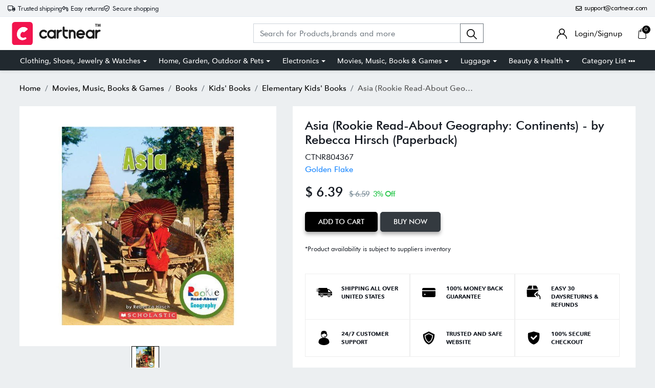

--- FILE ---
content_type: text/html; charset=UTF-8
request_url: https://cartnear.com/itm/asia-rookie-read-about-geography-continents-by-rebecca-hirsch-paperback-804367
body_size: 24751
content:
<!doctype html>
<html lang="en">

<head>
   <meta charset="utf-8">
   <meta name="viewport" content="width=device-width, initial-scale=1,maximum-scale=1,shrink-to-fit=no">
   <title>Buy Asia (Rookie Read-About Geography: Continents) - by Rebecca Hirsch</title>
   <meta name="description" content="Number of Pages: 32Genre: Juvenile NonfictionSub-Genre: People &amp; PlacesSeries Title: Rookie Read-About Geography: ContinentsFormat: PaperbackPublisher:" />
   <meta name="keywords" content="Buy Asia (Rookie Read-About Geography: Continents) - by  Rebecca Hirsch (Paperback) in United States  - Cartnear.com">
   <meta property="fb:app_id" content="3262712580499888" />
   <meta property="og:title" content="Buy Asia (Rookie Read-About Geography: Continents) - by  Rebecca Hirsch (Paperback) in United States  - Cartnear.com " />
   <meta property="og:type" content="website" />
   <meta property="og:description" content="Number of Pages: 32Genre: Juvenile NonfictionSub-Genre: People &amp; PlacesSeries Title: Rookie Read-About Geography: ContinentsFormat: PaperbackPublisher: C. Press/F. Watts TradeAge Range: 4-8 YearsBook theme: AsiaAuthor: Rebecca HirschLanguage: English  About the Book An introduction to the geography of Asia for young readers.  Book Synopsis An introduction to Asia, focusing on its geographical features and points of interest.Rookie Read-About: Continents series gives the youngest reader (Ages 3-6) an introduction to the components that make each continent distinctive and exceptional. Readers will get to know each continents&#039; geography, history, and wildlife." />
   <meta property="og:url" content="https://Cartnear.com/itm/asia-rookie-read-about-geography-continents-by-rebecca-hirsch-paperback-804367" />
   <meta property="og:image:width" content="680px" />
   <meta property="og:image:height" content="680px" />
   <meta property="og:image" content="https://cdn.cartnear.com/f0ffd302a364a1f92862585bd9131c10.jpg" />
   <meta property="og:site_name" content="Cartnear.com" />
   <meta name="twitter:card" content="app">
   <meta name="twitter:site" content="@cartnear">
   <meta name="twitter:title" content="Buy Asia (Rookie Read-About Geography: Continents) - by  Rebecca Hirsch (Paperback) in United States  - Cartnear.com ">
   <meta name="twitter:text:title" content="Buy Asia (Rookie Read-About Geography: Continents) - by  Rebecca Hirsch (Paperback) in United States  - Cartnear.com ">
   <meta name="twitter:description" content="Number of Pages: 32Genre: Juvenile NonfictionSub-Genre: People &amp; PlacesSeries Title: Rookie Read-About Geography: ContinentsFormat: PaperbackPublisher: C. Press/F. Watts TradeAge Range: 4-8 YearsBook theme: AsiaAuthor: Rebecca HirschLanguage: English  About the Book An introduction to the geography of Asia for young readers.  Book Synopsis An introduction to Asia, focusing on its geographical features and points of interest.Rookie Read-About: Continents series gives the youngest reader (Ages 3-6) an introduction to the components that make each continent distinctive and exceptional. Readers will get to know each continents&#039; geography, history, and wildlife.">
   <meta name="twitter:image" content="https://cdn.cartnear.com/f0ffd302a364a1f92862585bd9131c10.jpg">

   <link rel="canonical" href="https://cartnear.com/itm/asia-rookie-read-about-geography-continents-by-rebecca-hirsch-paperback-804367" />

   <!-- <link rel="apple-touch-icon" sizes="57x57" href="/assets/images/favicon/apple-icon-57x57.png">
<link rel="apple-touch-icon" sizes="60x60" href="/assets/images/favicon/apple-icon-60x60.png">
<link rel="apple-touch-icon" sizes="72x72" href="/assets/images/favicon/apple-icon-72x72.png">
<link rel="apple-touch-icon" sizes="76x76" href="/assets/images/favicon/apple-icon-76x76.png">
<link rel="apple-touch-icon" sizes="114x114" href="/assets/images/favicon/apple-icon-114x114.png">
<link rel="apple-touch-icon" sizes="120x120" href="/assets/images/favicon/apple-icon-120x120.png">
<link rel="apple-touch-icon" sizes="144x144" href="/assets/images/favicon/apple-icon-144x144.png">
<link rel="apple-touch-icon" sizes="152x152" href="/assets/images/favicon/apple-icon-152x152.png">-->
<link rel="apple-touch-icon" sizes="180x180" href="/assets/images/favicon/apple-icon-180x180.png">
<link rel="icon" type="image/png" sizes="192x192" href="/assets/images/favicon/android-icon-192x192.png">
<link rel="icon" type="image/png" sizes="32x32" href="/assets/images/favicon/favicon-32x32.png">
<link rel="icon" type="image/png" sizes="96x96" href="/assets/images/favicon/favicon-96x96.png">
<link rel="icon" type="image/png" sizes="16x16" href="/assets/images/favicon/favicon-16x16.png">

<link rel="mask-icon" href="/assets/images/favicon/android-icon-192x192.png" color="#000000" />


<link rel="manifest" href="/manifest.json">
<meta name="msapplication-TileColor" content="#ffffff">
<meta name="msapplication-TileImage" content="/assets/images/favicon/ms-icon-144x144.png">
<meta name="theme-color" content="#eceff1">

<link rel="dns-prefetch" href="//connect.facebook.net">
<link rel="dns-prefetch" href="//googletagmanager.com">
<link rel="preload" href="https://cartnear.com/assets/css/bootstrap.min.css" as="style" onload="this.onload=null;this.rel='stylesheet'">
<link rel="preload" as="script" href="/assets/js/jquery.min.js">
<link rel="preload" as="script" href="/assets/js/bootstrap.bundle.min.js">
<noscript>
        <link rel="stylesheet" href="/assets/css/bootstrap.min.css">
</noscript>

<link rel="stylesheet" href="/assets/css/basic.css?0.003">
<link rel="stylesheet" href="/assets/css/cn.css?0.0010">
<link rel="stylesheet" href="/assets/css/cartnear-hf.css?0.0010">
<link rel="stylesheet" href="/assets/css/fontawesome-6.5.1.min.css">

<!-- font preload -->
<link rel="preload" crossorigin as="font" type="font/woff2" href="/assets/fonts/Cabin-Regular.woff2">
<link rel="preload" crossorigin as="font" type="font/woff2" href="/assets/fonts/Cabin-Medium.woff2">
<link rel="preload" crossorigin as="font" type="font/woff2" href="/assets/fonts/Cabin-SemiBold.woff2">
<link rel="preload" crossorigin as="font" type="font/woff2" href="/assets/fonts/Cabin-Bold.woff2">
<link rel="preload" crossorigin as="font" type="font/woff2" href="/assets/fonts/FuturaBT-Light.woff2">
<link rel="preload" crossorigin as="font" type="font/woff2" href="/assets/fonts/FuturaBT-Book.woff2">
<link rel="preload" crossorigin as="font" type="font/woff2" href="/assets/fonts/FuturaBT-Medium.woff2">
<link rel="preload" crossorigin as="font" type="font/woff2" href="/assets/fonts/FuturaBT-BoldCondensed.woff2">
<link rel="preload" crossorigin as="font" type="font/woff2" href="/assets/fonts/AvenirNextRoundedPro-Reg.woff2">
<link rel="preload" crossorigin as="font" type="font/woff2" href="/assets/fonts/AvenirNextRoundedPro-Med.woff2">
<link rel="preload" crossorigin as="font" type="font/woff2" href="/assets/fonts/AvenirNextRoundedPro-Bold.woff2">
<style>
        [data-flagiso="_AL"] {
                display: none;
        }
</style>
<script>
                                (function() {
                                var data = {
                                        "@context": "https://schema.org",
                                        "@type": "Organization",
                                        "name": "Cartnear apparel, Cartnear accessories, buy branded shoes online, designer clothes, designer accessories, original Cartnear products online,buy sneakers online | cartnear.com",
                                        "url": "https://cartnear.com/itm/asia-rookie-read-about-geography-continents-by-rebecca-hirsch-paperback-804367",
                                        "logo": "https://cartnear.com/assets/images/cartnear-icon.png",
                                        "sameAs": []

                                }
                                var script = document.createElement('script');
                                script.type = 'application/ld+json';
                                script.innerHTML = JSON.stringify(data);
                                document.getElementsByTagName('head')[0].appendChild(script);
                        })(document);
        </script>   <link rel="preload" href="https://cartnear.com/assets/css/owl.carousel.min.css" as="style" onload="this.onload=null;this.rel='stylesheet'">
   <link rel="preload" href="https://cartnear.com/assets/css/toastr.css" as="style" onload="this.onload=null;this.rel='stylesheet'">
   <link rel="preload" href="https://cartnear.com/assets/css/jquery.fancybox.min.css" as="style" onload="this.onload=null;this.rel='stylesheet'">
   <link rel="stylesheet" href="https://cartnear.com/assets/css/bootstrap-select.css">
   <noscript>
      <link rel="stylesheet" href="/assets/css/owl.carousel.min.css">
      <link rel="stylesheet" type="text/css" href="https://cartnear.com/assets/css/toastr.css">
      <link rel="stylesheet" href="https://cartnear.com/assets/css/jquery.fancybox.min.css">
   </noscript>
   <link rel="preconnect" href="//cdn.cartnear.com">
   <script>
      ! function(e) {
         if (!window.pintrk) {
            window.pintrk = function() {
               window.pintrk.queue.push(Array.prototype.slice.call(arguments))
            };
            var
               n = window.pintrk;
            n.queue = [], n.version = "3.0";
            var
               t = document.createElement("script");
            t.async = !0, t.src = e;
            var
               r = document.getElementsByTagName("script")[0];
            r.parentNode.insertBefore(t, r)
         }
      }("https://s.pinimg.com/ct/core.js");
      pintrk('load', '2613978790471', {
         em: '<user_email_address>'
      });
      pintrk('page');
   </script>
   <noscript>
      <img height="1" width="1" style="display:none;" alt=""
         src="https://ct.pinterest.com/v3/?event=init&tid=2613978790471&pd[em]=<hashed_email_address>&noscript=1" />
   </noscript>
   <script>
      pintrk('track', 'pagevisit', {
         event_id: 'eventId0001'
      });
   </script>
    

<!-- Google tag (gtag.js) -->
<script async src="https://www.googletagmanager.com/gtag/js?id=G-76E3GLJZ1C"></script>
<script>
  window.dataLayer = window.dataLayer || [];
  function gtag(){dataLayer.push(arguments);}
  gtag('js', new Date());

  gtag('config', 'G-76E3GLJZ1C');
</script>
 </head>

<body class="home-hd-bx cartMobile">
       <div class="wrapper">
      <div class="onClickLoader d-none">
         <div class="typing_loader"></div>
      </div>
      <div class="se-pre-con">
    <div class="typing_loader"></div>
</div>
<header class="header cNheader">

    <div class="headerTt">
        <div class="container">
            <div class="hTtgrid">
                <div class="hTlt">
                    <span><i class="far fa-truck"></i> <small>Trusted shipping</small></span>
                    <span><i class="far fa-turn-left"></i> <small>Easy returns</small></span>
                    <span><i class="far fa-shield-check"></i> <small>Secure shopping</small></span>
                </div>
                <div class="hTrt">
                                        <span><a href="//mail.google.com/mail/?view=cm&fs=1&to=support@cartnear.com" target="_blank"><i class="far fa-envelope"></i> <small>support@cartnear.com</small></a></span>
                </div>
            </div>
        </div>
    </div>
    <div class="header-top">
        <div class="container">
            <div class="row align-items-center">
                <div class="ml-2 ml-sm-3 d-lg-none">
                    <div class="m-icon d-inline-block d-lg-none align-middle">
                        <a href="javascript:void(0);" class="side-nav">
                            <span class="m-icon-cmn">&nbsp;</span>
                            <span class="m-icon-cmn">&nbsp;</span>
                            <span class="m-icon-cmn">&nbsp;</span>
                        </a>
                    </div>
                </div>
                <div class="col-5 col-md-4 col-lg-3">
                    <div class="logo text-center mx-auto ml-lg-0">
                        <a class="d-inline-block" href="/" title="cartnear.com"> <img width="512" height="120" src="/assets/images/logo.svg" alt="cartnear.com"></a>
                    </div>
                </div>
                <div class="col-12 col-md-12 col-lg-9">
                    <div class="menu">
                        <div class="row align-items-center">
                            <div class="col-lg-8 col-xl-8">
                                <form action="/p/" name="searchFrm" id="searchFrm" method="get" class="" accept-charset="utf-8">
                                <div class="header-srch pt-3 pt-lg-0">
                                    <div class="input-group">
                                        <input size="30" id="searchKey" type="text" name="searchKey" class="form-control rounded-0" placeholder="Search for Products,brands and more" value="" autocomplete="off">
                                        <div class="input-group-append">
                                            <button class="btn btn-outline-secondary" type="submit"><img width="20" height="20" src="/assets/images/icons/search.svg" alt="search"></button>
                                        </div>
                                        <div class="autocomplete_searchlists pro-brand-dd" id="ajaxSearchResults"></div>
                                    </div>
                                </div>
                                </form>                            </div>
                            <div class="col-lg-4 col-xl-4 pl-0">
                                <div class="menu-right text-right">
                                    <div class="user-acc d-inline-block mr-2 mr-sm-4">
                                        <div class="user-link">
                                            
                                                <a href="/login"><img width="20" height="20" src="/assets/images/icons/user.svg" alt="login"> <span class="log-span">Login/Signup </span></a>
                                                                                    </div>
                                    </div>

                                    <div class="cart d-inline-block">
                                        <div class="cart-icon">
                                            <a href="/cart">
                                                <span class="cart-count-wrap">
                                                    <img width="20" height="20" src="/assets/images/icons/cart.svg" alt="icon">
                                                    <span class="cart-count" id="cartCount">0</span>
                                                </span>
                                                <!-- <span class="cart-count"></span> -->
                                            </a>
                                        </div>
                                    </div>
                                </div>
                            </div>
                        </div>
                    </div>
                </div>
            </div>
        </div>
    </div>
    <div class="header-bot d-none d-lg-block">
        <div class="container">
            <div class="header-menu text-center">
                <ul class="m-list list-unstyled mb-0" itemscope itemtype="http://www.schema.org/SiteNavigationElement">
                    <li class="drp-dwn-wrap" itemprop="name"><a  itemprop="url" href="/p/clothing-shoes-jewelry-watches" class="dropdown-toggle" aria-haspopup="true" aria-expanded="false">Clothing, Shoes, Jewelry & Watches</a><div class="dropdown-menu" ><div class="dropdown-menu-inner"><ul class="list-unstyled mb-0"><li itemprop="name"><a class="dropdown-item" itemprop="url" href="/p/jewellery">Jewellery</a></li><li itemprop="name"><a class="dropdown-item" itemprop="url" href="/p/eyewear">Eyewear</a></li><li itemprop="name"><a class="dropdown-item" itemprop="url" href="/p/women">Women</a></li><li itemprop="name"><a class="dropdown-item" itemprop="url" href="/p/men">Men</a></li><li itemprop="name"><a class="dropdown-item" itemprop="url" href="/p/kids">Kids</a></li><li itemprop="name"><a class="dropdown-item" itemprop="url" href="/p/young-adult">Young Adult</a></li><li itemprop="name"><a class="dropdown-item" itemprop="url" href="/p/shoes">Shoes</a></li></ul></div></div></li><li class="drp-dwn-wrap" itemprop="name"><a  itemprop="url" href="/p/home-garden-outdoor-pets" class="dropdown-toggle" aria-haspopup="true" aria-expanded="false">Home, Garden, Outdoor & Pets</a><div class="dropdown-menu" ><div class="dropdown-menu-inner"><ul class="list-unstyled mb-0"><li itemprop="name"><a class="dropdown-item" itemprop="url" href="/p/public-safety-le">Public Safety & Le</a></li><li itemprop="name"><a class="dropdown-item" itemprop="url" href="/p/home">Home</a></li><li itemprop="name"><a class="dropdown-item" itemprop="url" href="/p/furniture">Furniture</a></li><li itemprop="name"><a class="dropdown-item" itemprop="url" href="/p/holiday-shop">Holiday Shop</a></li><li itemprop="name"><a class="dropdown-item" itemprop="url" href="/p/kitchen-dining">Kitchen & Dining</a></li><li itemprop="name"><a class="dropdown-item" itemprop="url" href="/p/household-essentials">Household Essentials</a></li><li itemprop="name"><a class="dropdown-item" itemprop="url" href="/p/party-supplies">Party Supplies</a></li><li itemprop="name"><a class="dropdown-item" itemprop="url" href="/p/patio-garden">Patio & Garden</a></li><li itemprop="name"><a class="dropdown-item" itemprop="url" href="/p/pets">Pets</a></li><li itemprop="name"><a class="dropdown-item" itemprop="url" href="/p/swing-set-accessories-attachments">Swing Set Accessories & Attachments</a></li><li itemprop="name"><a class="dropdown-item" itemprop="url" href="/p/picnic-baskets">Picnic Baskets</a></li><li itemprop="name"><a class="dropdown-item" itemprop="url" href="/p/outdoor-dinnerware">Outdoor Dinnerware</a></li></ul></div></div></li><li class="drp-dwn-wrap" itemprop="name"><a  itemprop="url" href="/p/electronics" class="dropdown-toggle" aria-haspopup="true" aria-expanded="false">Electronics</a><div class="dropdown-menu" ><div class="dropdown-menu-inner"><ul class="list-unstyled mb-0"><li itemprop="name"><a class="dropdown-item" itemprop="url" href="/p/audio-video-portable-devices">Audio, Video & Portable Devices</a></li><li itemprop="name"><a class="dropdown-item" itemprop="url" href="/p/cables">Cables</a></li><li itemprop="name"><a class="dropdown-item" itemprop="url" href="/p/adapters-gender-changers">Adapters & Gender Changers</a></li><li itemprop="name"><a class="dropdown-item" itemprop="url" href="/p/headsets-speakers-soundcards">Headsets, Speakers & Soundcards</a></li><li itemprop="name"><a class="dropdown-item" itemprop="url" href="/p/power-protection">Power Protection</a></li><li itemprop="name"><a class="dropdown-item" itemprop="url" href="/p/3d-printing">3D Printing</a></li><li itemprop="name"><a class="dropdown-item" itemprop="url" href="/p/video-cards-video-devices">Video Cards & Video Devices</a></li><li itemprop="name"><a class="dropdown-item" itemprop="url" href="/p/tools-components">Tools & Components</a></li><li itemprop="name"><a class="dropdown-item" itemprop="url" href="/p/sound-cards">Sound Cards</a></li><li itemprop="name"><a class="dropdown-item" itemprop="url" href="/p/alternative-energy">Alternative Energy</a></li><li itemprop="name"><a class="dropdown-item" itemprop="url" href="/p/barebone-mini-computers">Barebone / Mini Computers</a></li><li itemprop="name"><a class="dropdown-item" itemprop="url" href="/p/ssds">SSDs</a></li><li itemprop="name"><a class="dropdown-item" itemprop="url" href="/p/accessories-15">Accessories</a></li><li itemprop="name"><a class="dropdown-item" itemprop="url" href="/p/mobile-accessories">Mobile Accessories</a></li><li itemprop="name"><a class="dropdown-item" itemprop="url" href="/p/storage-devices">Storage Devices</a></li><li itemprop="name"><a class="dropdown-item" itemprop="url" href="/p/personal-care-3">Personal Care</a></li><li itemprop="name"><a class="dropdown-item" itemprop="url" href="/p/healthcare">Healthcare</a></li><li itemprop="name"><a class="dropdown-item" itemprop="url" href="/p/home-theatre-systems">Home Theatre Systems</a></li><li itemprop="name"><a class="dropdown-item" itemprop="url" href="/p/laptops-computers-office">Laptops, Computers & Office</a></li><li itemprop="name"><a class="dropdown-item" itemprop="url" href="/p/speakers-audio-systems">Speakers & Audio Systems</a></li><li itemprop="name"><a class="dropdown-item" itemprop="url" href="/p/tech-services-support">Tech Services & Support</a></li><li itemprop="name"><a class="dropdown-item" itemprop="url" href="/p/projectors-tvs-home-theater">Projectors, TVs & Home Theater</a></li><li itemprop="name"><a class="dropdown-item" itemprop="url" href="/p/wi-fi-networking">Wi-Fi & Networking</a></li><li itemprop="name"><a class="dropdown-item" itemprop="url" href="/p/cell-phones">Cell Phones</a></li><li itemprop="name"><a class="dropdown-item" itemprop="url" href="/p/electronics-deals">Electronics Deals</a></li><li itemprop="name"><a class="dropdown-item" itemprop="url" href="/p/headphones">Headphones</a></li><li itemprop="name"><a class="dropdown-item" itemprop="url" href="/p/tablets-e-readers">Tablets & E-Readers</a></li><li itemprop="name"><a class="dropdown-item" itemprop="url" href="/p/digital-cameras">Digital Cameras</a></li><li itemprop="name"><a class="dropdown-item" itemprop="url" href="/p/home-phones">Home Phones</a></li><li itemprop="name"><a class="dropdown-item" itemprop="url" href="/p/tech-accessories">Tech Accessories</a></li><li itemprop="name"><a class="dropdown-item" itemprop="url" href="/p/electronics-sanitizing-cleaning-supplies">Electronics Sanitizing & Cleaning Supplies</a></li><li itemprop="name"><a class="dropdown-item" itemprop="url" href="/p/smart-home">Smart Home</a></li><li itemprop="name"><a class="dropdown-item" itemprop="url" href="/p/batteries-power-banks-chargers">Batteries, Power Banks & Chargers</a></li><li itemprop="name"><a class="dropdown-item" itemprop="url" href="/p/wearable-technology">Wearable Technology</a></li><li itemprop="name"><a class="dropdown-item" itemprop="url" href="/p/gps-navigation">GPS & Navigation</a></li></ul></div></div></li><li class="drp-dwn-wrap" itemprop="name"><a  itemprop="url" href="/p/movies-music-books-games" class="dropdown-toggle" aria-haspopup="true" aria-expanded="false">Movies, Music, Books & Games</a><div class="dropdown-menu" ><div class="dropdown-menu-inner"><ul class="list-unstyled mb-0"><li itemprop="name"><a class="dropdown-item" itemprop="url" href="/p/music">Music</a></li><li itemprop="name"><a class="dropdown-item" itemprop="url" href="/p/musical-instruments">Musical Instruments</a></li><li itemprop="name"><a class="dropdown-item" itemprop="url" href="/p/movies">Movies</a></li><li itemprop="name"><a class="dropdown-item" itemprop="url" href="/p/video-games">Video Games</a></li><li itemprop="name"><a class="dropdown-item" itemprop="url" href="/p/books">Books</a></li><li itemprop="name"><a class="dropdown-item" itemprop="url" href="/p/ways-to-shop-entertainment">Ways to Shop Entertainment</a></li><li itemprop="name"><a class="dropdown-item" itemprop="url" href="/p/entertainment-deals">Entertainment Deals</a></li></ul></div></div></li><li class="drp-dwn-wrap" itemprop="name"><a  itemprop="url" href="/p/luggage" class="dropdown-toggle" aria-haspopup="true" aria-expanded="false">Luggage</a><div class="dropdown-menu" ><div class="dropdown-menu-inner"><ul class="list-unstyled mb-0"><li itemprop="name"><a class="dropdown-item" itemprop="url" href="/p/bible-covers">Bible Covers</a></li><li itemprop="name"><a class="dropdown-item" itemprop="url" href="/p/briefcases">Briefcases</a></li><li itemprop="name"><a class="dropdown-item" itemprop="url" href="/p/camo">Camo</a></li><li itemprop="name"><a class="dropdown-item" itemprop="url" href="/p/coolers-2">Coolers</a></li><li itemprop="name"><a class="dropdown-item" itemprop="url" href="/p/toiletry-bags-1">Toiletry Bags</a></li><li itemprop="name"><a class="dropdown-item" itemprop="url" href="/p/tote-bags-1">Tote Bags</a></li><li itemprop="name"><a class="dropdown-item" itemprop="url" href="/p/backpacks">Backpacks</a></li><li itemprop="name"><a class="dropdown-item" itemprop="url" href="/p/carry-on-luggage">Carry-on Luggage</a></li><li itemprop="name"><a class="dropdown-item" itemprop="url" href="/p/checked-luggage">Checked Luggage</a></li><li itemprop="name"><a class="dropdown-item" itemprop="url" href="/p/lunch-bags">Lunch Bags</a></li><li itemprop="name"><a class="dropdown-item" itemprop="url" href="/p/travel-accessories">Travel Accessories</a></li><li itemprop="name"><a class="dropdown-item" itemprop="url" href="/p/luggage-deals">Luggage Deals</a></li><li itemprop="name"><a class="dropdown-item" itemprop="url" href="/p/laptop-bags-briefcases">Laptop Bags & Briefcases</a></li><li itemprop="name"><a class="dropdown-item" itemprop="url" href="/p/kids-luggage">Kids' Luggage</a></li><li itemprop="name"><a class="dropdown-item" itemprop="url" href="/p/duffels-gym-bags">Duffels & Gym Bags</a></li><li itemprop="name"><a class="dropdown-item" itemprop="url" href="/p/suitcases">Suitcases</a></li><li itemprop="name"><a class="dropdown-item" itemprop="url" href="/p/rfid-blocking-luggage-travel-accessories">RFID Blocking Luggage & Travel Accessories</a></li><li itemprop="name"><a class="dropdown-item" itemprop="url" href="/p/luggage-sets">Luggage Sets</a></li><li itemprop="name"><a class="dropdown-item" itemprop="url" href="/p/mens-luggage">Mens' Luggage</a></li><li itemprop="name"><a class="dropdown-item" itemprop="url" href="/p/handbags-3">Handbags</a></li><li itemprop="name"><a class="dropdown-item" itemprop="url" href="/p/accessories-6">Accessories</a></li><li itemprop="name"><a class="dropdown-item" itemprop="url" href="/p/outdoor-2">Outdoor</a></li><li itemprop="name"><a class="dropdown-item" itemprop="url" href="/p/beauty-luggage">Beauty Luggage</a></li><li itemprop="name"><a class="dropdown-item" itemprop="url" href="/p/travel-totes">Travel Totes</a></li><li itemprop="name"><a class="dropdown-item" itemprop="url" href="/p/garment-bags">Garment Bags</a></li><li itemprop="name"><a class="dropdown-item" itemprop="url" href="/p/weekenders">Weekenders</a></li><li itemprop="name"><a class="dropdown-item" itemprop="url" href="/p/messenger-bags">Messenger Bags</a></li></ul></div></div></li><li class="drp-dwn-wrap" itemprop="name"><a  itemprop="url" href="/p/beauty-health" class="dropdown-toggle" aria-haspopup="true" aria-expanded="false">Beauty & Health</a><div class="dropdown-menu" ><div class="dropdown-menu-inner"><ul class="list-unstyled mb-0"><li itemprop="name"><a class="dropdown-item" itemprop="url" href="/p/beauty">Beauty</a></li><li itemprop="name"><a class="dropdown-item" itemprop="url" href="/p/personal-care">Personal Care</a></li><li itemprop="name"><a class="dropdown-item" itemprop="url" href="/p/health">Health</a></li><li itemprop="name"><a class="dropdown-item" itemprop="url" href="/p/skin-care-1">Skin Care</a></li></ul></div></div></li>                    <li itemprop="name" class="drp-dwn-wrap"><a href="/category-list" title="Category List" class="" aria-expanded="false" aria-haspopup="true">Category List <img width="21" height="5" src="https://cartnear.com/assets/images/icons/icon-menu-dot.svg" alt="icon" style="max-width: 14px;height: auto;object-fit: contain;">
                        </a>
                        <div class="dropdown-menu">
                            <div class="dropdown-menu-inner">

                                <ul class="list-unstyled mb-0">

                                    <li itemprop="name"><a class="dropdown-item" itemprop="url" href="/p/baby-toys">Baby & Toys</a></li>

                                    <li itemprop="name"><a class="dropdown-item" itemprop="url" href="/p/sports-outdoors">Sports & Outdoors</a></li>

                                    <li itemprop="name"><a class="dropdown-item" itemprop="url" href="/p/school-office-supplies">School & Office Supplies</a> </li>

                                    <li itemprop="name"><a class="dropdown-item" itemprop="url" href="/p/food-grocery">Food & Grocery</a> </li>

                                    <li itemprop="name"><a class="dropdown-item" itemprop="url" href="/p/shops-all">Shops All</a> </li>
                                </ul>
                            </div>
                        </div>
                    </li>
                </ul>
            </div>
        </div>
    </div>

</header>
<div class="mob-menu-view">
    <div class="mob-menu-close text-right mb-4">
        <a href="javascript:void(0);" class="side-nav">
            <img width="14" height="14" src="/assets/images/icons/menu-close.svg" alt="close" />
        </a>
    </div>
    <ul class="list-unstyled mb-0">
        <li class="m-dd-li"><a class="text-uppercase" href="/p/clothing-shoes-jewelry-watches" >Clothing, Shoes, Jewelry & Watches</a><span class="m-link"><img width="20" height="20" src="/assets/images/icons/plus.svg" alt="i"></span><ul class="menu-slide list-unstyled mb-0"><li><a href="/p/jewellery">Jewellery</a></li><li><a href="/p/eyewear">Eyewear</a></li><li><a href="/p/women">Women</a></li><li><a href="/p/men">Men</a></li><li><a href="/p/kids">Kids</a></li><li><a href="/p/young-adult">Young Adult</a></li><li><a href="/p/shoes">Shoes</a></li></ul></li><li class="m-dd-li"><a class="text-uppercase" href="/p/home-garden-outdoor-pets" >Home, Garden, Outdoor & Pets</a><span class="m-link"><img width="20" height="20" src="/assets/images/icons/plus.svg" alt="i"></span><ul class="menu-slide list-unstyled mb-0"><li><a href="/p/public-safety-le">Public Safety & Le</a></li><li><a href="/p/home">Home</a></li><li><a href="/p/furniture">Furniture</a></li><li><a href="/p/holiday-shop">Holiday Shop</a></li><li><a href="/p/kitchen-dining">Kitchen & Dining</a></li><li><a href="/p/household-essentials">Household Essentials</a></li><li><a href="/p/party-supplies">Party Supplies</a></li><li><a href="/p/patio-garden">Patio & Garden</a></li><li><a href="/p/pets">Pets</a></li><li><a href="/p/swing-set-accessories-attachments">Swing Set Accessories & Attachments</a></li><li><a href="/p/picnic-baskets">Picnic Baskets</a></li><li><a href="/p/outdoor-dinnerware">Outdoor Dinnerware</a></li></ul></li><li class="m-dd-li"><a class="text-uppercase" href="/p/electronics" >Electronics</a><span class="m-link"><img width="20" height="20" src="/assets/images/icons/plus.svg" alt="i"></span><ul class="menu-slide list-unstyled mb-0"><li><a href="/p/audio-video-portable-devices">Audio, Video & Portable Devices</a></li><li><a href="/p/cables">Cables</a></li><li><a href="/p/adapters-gender-changers">Adapters & Gender Changers</a></li><li><a href="/p/headsets-speakers-soundcards">Headsets, Speakers & Soundcards</a></li><li><a href="/p/power-protection">Power Protection</a></li><li><a href="/p/3d-printing">3D Printing</a></li><li><a href="/p/video-cards-video-devices">Video Cards & Video Devices</a></li><li><a href="/p/tools-components">Tools & Components</a></li><li><a href="/p/sound-cards">Sound Cards</a></li><li><a href="/p/alternative-energy">Alternative Energy</a></li><li><a href="/p/barebone-mini-computers">Barebone / Mini Computers</a></li><li><a href="/p/ssds">SSDs</a></li><li><a href="/p/accessories-15">Accessories</a></li><li><a href="/p/mobile-accessories">Mobile Accessories</a></li><li><a href="/p/storage-devices">Storage Devices</a></li><li><a href="/p/personal-care-3">Personal Care</a></li><li><a href="/p/healthcare">Healthcare</a></li><li><a href="/p/home-theatre-systems">Home Theatre Systems</a></li><li><a href="/p/laptops-computers-office">Laptops, Computers & Office</a></li><li><a href="/p/speakers-audio-systems">Speakers & Audio Systems</a></li><li><a href="/p/tech-services-support">Tech Services & Support</a></li><li><a href="/p/projectors-tvs-home-theater">Projectors, TVs & Home Theater</a></li><li><a href="/p/wi-fi-networking">Wi-Fi & Networking</a></li><li><a href="/p/cell-phones">Cell Phones</a></li><li><a href="/p/electronics-deals">Electronics Deals</a></li><li><a href="/p/headphones">Headphones</a></li><li><a href="/p/tablets-e-readers">Tablets & E-Readers</a></li><li><a href="/p/digital-cameras">Digital Cameras</a></li><li><a href="/p/home-phones">Home Phones</a></li><li><a href="/p/tech-accessories">Tech Accessories</a></li><li><a href="/p/electronics-sanitizing-cleaning-supplies">Electronics Sanitizing & Cleaning Supplies</a></li><li><a href="/p/smart-home">Smart Home</a></li><li><a href="/p/batteries-power-banks-chargers">Batteries, Power Banks & Chargers</a></li><li><a href="/p/wearable-technology">Wearable Technology</a></li><li><a href="/p/gps-navigation">GPS & Navigation</a></li></ul></li><li class="m-dd-li"><a class="text-uppercase" href="/p/movies-music-books-games" >Movies, Music, Books & Games</a><span class="m-link"><img width="20" height="20" src="/assets/images/icons/plus.svg" alt="i"></span><ul class="menu-slide list-unstyled mb-0"><li><a href="/p/music">Music</a></li><li><a href="/p/musical-instruments">Musical Instruments</a></li><li><a href="/p/movies">Movies</a></li><li><a href="/p/video-games">Video Games</a></li><li><a href="/p/books">Books</a></li><li><a href="/p/ways-to-shop-entertainment">Ways to Shop Entertainment</a></li><li><a href="/p/entertainment-deals">Entertainment Deals</a></li></ul></li><li class="m-dd-li"><a class="text-uppercase" href="/p/luggage" >Luggage</a><span class="m-link"><img width="20" height="20" src="/assets/images/icons/plus.svg" alt="i"></span><ul class="menu-slide list-unstyled mb-0"><li><a href="/p/bible-covers">Bible Covers</a></li><li><a href="/p/briefcases">Briefcases</a></li><li><a href="/p/camo">Camo</a></li><li><a href="/p/coolers-2">Coolers</a></li><li><a href="/p/toiletry-bags-1">Toiletry Bags</a></li><li><a href="/p/tote-bags-1">Tote Bags</a></li><li><a href="/p/backpacks">Backpacks</a></li><li><a href="/p/carry-on-luggage">Carry-on Luggage</a></li><li><a href="/p/checked-luggage">Checked Luggage</a></li><li><a href="/p/lunch-bags">Lunch Bags</a></li><li><a href="/p/travel-accessories">Travel Accessories</a></li><li><a href="/p/luggage-deals">Luggage Deals</a></li><li><a href="/p/laptop-bags-briefcases">Laptop Bags & Briefcases</a></li><li><a href="/p/kids-luggage">Kids' Luggage</a></li><li><a href="/p/duffels-gym-bags">Duffels & Gym Bags</a></li><li><a href="/p/suitcases">Suitcases</a></li><li><a href="/p/rfid-blocking-luggage-travel-accessories">RFID Blocking Luggage & Travel Accessories</a></li><li><a href="/p/luggage-sets">Luggage Sets</a></li><li><a href="/p/mens-luggage">Mens' Luggage</a></li><li><a href="/p/handbags-3">Handbags</a></li><li><a href="/p/accessories-6">Accessories</a></li><li><a href="/p/outdoor-2">Outdoor</a></li><li><a href="/p/beauty-luggage">Beauty Luggage</a></li><li><a href="/p/travel-totes">Travel Totes</a></li><li><a href="/p/garment-bags">Garment Bags</a></li><li><a href="/p/weekenders">Weekenders</a></li><li><a href="/p/messenger-bags">Messenger Bags</a></li></ul></li><li class="m-dd-li"><a class="text-uppercase" href="/p/beauty-health" >Beauty & Health</a><span class="m-link"><img width="20" height="20" src="/assets/images/icons/plus.svg" alt="i"></span><ul class="menu-slide list-unstyled mb-0"><li><a href="/p/beauty">Beauty</a></li><li><a href="/p/personal-care">Personal Care</a></li><li><a href="/p/health">Health</a></li><li><a href="/p/skin-care-1">Skin Care</a></li></ul></li><li class="m-dd-li"><a class="text-uppercase" href="/p/baby-toys" >Baby & Toys</a><span class="m-link"><img width="20" height="20" src="/assets/images/icons/plus.svg" alt="i"></span><ul class="menu-slide list-unstyled mb-0"><li><a href="/p/baby">Baby</a></li><li><a href="/p/toys">Toys</a></li><li><a href="/p/character-shop">Character Shop</a></li><li><a href="/p/black-beyond-measure">Black Beyond Measure</a></li></ul></li><li class="m-dd-li"><a class="text-uppercase" href="/p/sports-outdoors" >Sports & Outdoors</a><span class="m-link"><img width="20" height="20" src="/assets/images/icons/plus.svg" alt="i"></span><ul class="menu-slide list-unstyled mb-0"><li><a href="/p/hunting-fishing">Hunting & Fishing</a></li><li><a href="/p/games-1">Games</a></li><li><a href="/p/lawn-garden-1">Lawn & Garden</a></li><li><a href="/p/misc-5">Misc</a></li><li><a href="/p/sleeping-bags-1">Sleeping Bags</a></li><li><a href="/p/tarps">Tarps</a></li><li><a href="/p/outdoor-fitness">Outdoor & Fitness</a></li><li><a href="/p/exercise-fitness">Exercise & Fitness</a></li><li><a href="/p/outdoor-recreation">Outdoor Recreation</a></li><li><a href="/p/game-room">Game Room</a></li><li><a href="/p/camping-gear">Camping Gear</a></li><li><a href="/p/coolers">Coolers</a></li><li><a href="/p/sports-outdoors-deals">Sports & Outdoors Deals</a></li><li><a href="/p/bikes-cycling">Bikes & Cycling</a></li><li><a href="/p/fan-shop">Fan Shop</a></li><li><a href="/p/water-bottles">Water Bottles</a></li><li><a href="/p/sports-equipment">Sports Equipment</a></li><li><a href="/p/sports-outdoors-gift-ideas">Sports & Outdoors Gift Ideas</a></li><li><a href="/p/new-in-sports-outdoors-recreation">New in Sports, Outdoors, & Recreation</a></li><li><a href="/p/fall-sports-checklist">Fall Sports Checklist</a></li></ul></li><li class="m-dd-li"><a class="text-uppercase" href="/p/school-office-supplies" >School & Office Supplies</a><span class="m-link"><img width="20" height="20" src="/assets/images/icons/plus.svg" alt="i"></span><ul class="menu-slide list-unstyled mb-0"><li><a href="/p/breakroom-janitorial-supplies">Breakroom & Janitorial Supplies</a></li><li><a href="/p/diaries">Diaries</a></li><li><a href="/p/utility-stationary">Utility & Stationary</a></li><li><a href="/p/pens-pencils">Pens & Pencils</a></li><li><a href="/p/teacher-supplies-classroom-decorations">Teacher Supplies & Classroom Decorations</a></li><li><a href="/p/paper">Paper</a></li><li><a href="/p/markers">Markers</a></li><li><a href="/p/binders">Binders</a></li><li><a href="/p/school-supplies">School Supplies</a></li><li><a href="/p/packing-mailing-supplies">Packing & Mailing Supplies</a></li><li><a href="/p/tape-adhesives-fasteners">Tape, Adhesives & Fasteners</a></li><li><a href="/p/boards-easels">Boards & Easels</a></li><li><a href="/p/crayons">Crayons</a></li><li><a href="/p/desk-organization">Desk Organization</a></li><li><a href="/p/pencils">Pencils</a></li><li><a href="/p/filing-organizers">Filing & Organizers</a></li><li><a href="/p/journals">Journals</a></li><li><a href="/p/pens">Pens</a></li><li><a href="/p/labels-label-makers">Labels & Label Makers</a></li><li><a href="/p/tools-equipment">Tools & Equipment</a></li><li><a href="/p/calendars">Calendars</a></li><li><a href="/p/sticky-notes">Sticky Notes</a></li><li><a href="/p/notebooks">Notebooks</a></li><li><a href="/p/erasers-correction-tape">Erasers & Correction Tape</a></li><li><a href="/p/pencil-cases">Pencil Cases</a></li><li><a href="/p/planners">Planners</a></li><li><a href="/p/retail-store-supplies">Retail Store Supplies</a></li><li><a href="/p/highlighters">Highlighters</a></li><li><a href="/p/locker-accessories">Locker Accessories</a></li><li><a href="/p/cute-school-supplies">Cute School Supplies</a></li><li><a href="/p/school-office-accessories-3">School & Office Accessories</a></li></ul></li><li class="m-dd-li"><a class="text-uppercase" href="/p/food-grocery" >Food & Grocery</a><span class="m-link"><img width="20" height="20" src="/assets/images/icons/plus.svg" alt="i"></span><ul class="menu-slide list-unstyled mb-0"><li><a href="/p/frozen-foods">Frozen Foods</a></li><li><a href="/p/grocery">Grocery</a></li><li><a href="/p/fresh-produce">Fresh Produce</a></li><li><a href="/p/dairy-eggs">Dairy & Eggs</a></li><li><a href="/p/frozen-meat-seafood">Frozen Meat & Seafood</a></li><li><a href="/p/fresh-meats">Fresh Meats</a></li></ul></li><li class="m-dd-li"><a class="text-uppercase" href="/p/shops-all" >Shops All</a><span class="m-link"><img width="20" height="20" src="/assets/images/icons/plus.svg" alt="i"></span><ul class="menu-slide list-unstyled mb-0"><li><a href="/p/unique-bargains">Unique-Bargains</a></li><li><a href="/p/cool-cold">Cool cold</a></li><li><a href="/p/wesdar">Wesdar</a></li><li><a href="/p/i-star">i-Star</a></li><li><a href="/p/cococo">CoCoCo</a></li><li><a href="/p/targus">Targus</a></li><li><a href="/p/cooling-device-accessories">Cooling Device Accessories</a></li><li><a href="/p/xtrike-me">Xtrike Me</a></li><li><a href="/p/techgaming">Tech/Gaming</a></li><li><a href="/p/gift-cards">Gift Cards</a></li><li><a href="/p/womens-accessories">Women's Accessories</a></li><li><a href="/p/flash">Flash</a></li><li><a href="/p/mens-clothing-1">Men's Clothing</a></li><li><a href="/p/gift-ideas">Gift Ideas</a></li><li><a href="/p/brand-experiences">Brand Experiences</a></li><li><a href="/p/sale-on-select-school-art-supplies">Sale on Select School & Art Supplies</a></li><li><a href="/p/jewelry">Jewelry</a></li><li><a href="/p/featured-brands">Featured Brands</a></li><li><a href="/p/nursing-items">Nursing Items</a></li><li><a href="/p/storage">Storage</a></li><li><a href="/p/mens-shoes">Men's Shoes</a></li><li><a href="/p/college">College</a></li><li><a href="/p/school-office-supplies-1">School & Office Supplies</a></li><li><a href="/p/bullseyes-playground">Bullseye's Playground</a></li><li><a href="/p/pride">PRIDE</a></li><li><a href="/p/womens-and-mens-shoes-accessories">Women's and Men's Shoes & Accessories</a></li><li><a href="/p/holiday-trees-lights-more-sale">Holiday Trees, Lights & More Sale</a></li><li><a href="/p/womens-dresses">Women's Dresses</a></li><li><a href="/p/gingerbread">Gingerbread</a></li><li><a href="/p/caregiver-essentials">Caregiver Essentials</a></li><li><a href="/p/baby-bath">Baby Bath</a></li><li><a href="/p/select-school-supplies">select School Supplies</a></li><li><a href="/p/doorbusters">Doorbusters</a></li><li><a href="/p/bedding-bath">Bedding & Bath</a></li><li><a href="/p/womens-sandals">Women's Sandals</a></li><li><a href="/p/sandals-for-the-family">Sandals for the Family</a></li><li><a href="/p/mens-accessories-1">Men's Accessories</a></li><li><a href="/p/shops-all-2">Shops All</a></li><li><a href="/p/one-day-easter-sale">One-day Easter sale</a></li><li><a href="/p/select-health-items">select Health Items</a></li><li><a href="/p/friendsgiving">Friendsgiving</a></li><li><a href="/p/womens-tops-shorts-shoes">Women's Tops, Shorts & Shoes</a></li><li><a href="/p/made-by-design-organization">Made By Design Organization</a></li><li><a href="/p/baby-mealtime">Baby Mealtime</a></li><li><a href="/p/for-new-expecting-parents">For New & Expecting Parents</a></li><li><a href="/p/crayola-kids-daily-deal">Crayola Kids' Daily Deal</a></li><li><a href="/p/spritz-party-supplies">Spritz Party Supplies</a></li><li><a href="/p/wellness-icon-glossary">Wellness Icon Glossary</a></li><li><a href="/p/our-generation-dolls-accessories-kids-daily-deal">Our Generation Dolls & Accessories Kids' Daily Deal</a></li><li><a href="/p/select-home-items">select Home items</a></li><li><a href="/p/mas-que">Mas Que</a></li><li><a href="/p/baby-apparel">Baby Apparel</a></li><li><a href="/p/childrens-board-books-kids-daily-deal">Children's Board Books Kids' Daily Deal</a></li><li><a href="/p/select-office-furniture">Select Office Furniture</a></li><li><a href="/p/most-added-wedding-registry-items">Most-added Wedding Registry Items</a></li></ul></li><li class="m-dd-li"><a class="text-uppercase" href="/p/" ></a><span class="m-link"><img width="20" height="20" src="/assets/images/icons/plus.svg" alt="i"></span><ul class="menu-slide list-unstyled mb-0"><li><a href="/p/umbrellas-2">umbrellas</a></li><li><a href="/p/clutches-4">clutches</a></li></ul></li>    </ul>
</div>      <div class="inner-wrapper" itemscope itemtype="http://schema.org/Product">
         <section class="product-detail-wrap py-3 pt-md-4 pb-md-5">
            <h2 class="d-none">Buy Asia (Rookie Read-About Geography: Continents) - by  Rebecca Hirsch (Paperback) in United States  - Cartnear.com</h2>
            <div class="container-fluid product-detail-container">
               <div class="listing-head pb-3 pb-lg-4">
                  <nav aria-label="breadcrumb">
                     <ol class="breadcrumb" itemscope itemtype="https://schema.org/BreadcrumbList">
                        <li class="breadcrumb-item" itemprop="itemListElement" itemscope itemtype="https://schema.org/ListItem"><a itemprop="item" href="/"><span itemprop="name">Home</span>
                              <span class="d-none" itemprop="position">1</span>
                           </a>
                        </li>
                        <li   itemprop="itemListElement" itemscope itemtype="https://schema.org/ListItem" class="breadcrumb-item"><a href="/p/movies-music-books-games" itemprop="item"><span itemprop="name">Movies, Music, Books & Games</span>
                                          <span class="d-none" itemprop="position">2</span> 
                                          </a></li><li   itemprop="itemListElement" itemscope itemtype="https://schema.org/ListItem" class="breadcrumb-item"><a href="/p/books" itemprop="item"><span itemprop="name">Books</span>
                                          <span class="d-none" itemprop="position">3</span> 
                                          </a></li><li   itemprop="itemListElement" itemscope itemtype="https://schema.org/ListItem" class="breadcrumb-item"><a href="/p/kids-books" itemprop="item"><span itemprop="name">Kids' Books</span>
                                          <span class="d-none" itemprop="position">4</span> 
                                          </a></li><li class="breadcrumb-item" itemprop="itemListElement" itemscope itemtype="https://schema.org/ListItem"><a itemprop="item" href="/p/elementary-kids-books"><span itemprop="name">Elementary Kids' Books</span><span class="d-none" itemprop="position">5</span></a></li><li class="breadcrumb-item active brd-pge-ttl" aria-current="page">Asia (Rookie Read-About Geography: Continents) - by  Rebecca Hirsch (Paperback)</li>                     </ol>
                  </nav>
               </div>
                                 <div class="p-detail-wrap">
                     <div class="p-preview-wrap">
                        <div class="p-preview zoom-image">
                           <img width="450" height="450" class="xzoom" id="product-zoom" itemprop="image" style="max-width:100%;" src="https://cdn.cartnear.com/f0ffd302a364a1f92862585bd9131c10.jpg" data-xoriginal="https://cdn.cartnear.com/f0ffd302a364a1f92862585bd9131c10.jpg" data-data-xoriginal="https://cdn.cartnear.com/f0ffd302a364a1f92862585bd9131c10.jpg" alt="Asia (Rookie Read-About Geography: Continents) - by  Rebecca Hirsch (Paperback)" />
                        </div>
                        <div class="p-preview-thumb">
                           <div class="p-thumb-list thumb-slider-zoom owl-carousel text-center">
                                                                  <a class="image-active xactive" href="https://cdn.cartnear.com/f0ffd302a364a1f92862585bd9131c10.jpg">
                                       <img width="84" height="84" class="xzoom-gallery xzoom-gallery-hover" src="https://cdn.cartnear.com/f0ffd302a364a1f92862585bd9131c10.jpg" data-xpreview="https://cdn.cartnear.com/f0ffd302a364a1f92862585bd9131c10.jpg" alt="Asia (Rookie Read-About Geography: Continents) - by  Rebecca Hirsch (Paperback)">
                                    </a>
                                                         </div>
                        </div>
                     </div>
                     <div class="product-detail-description bg-white h-100 p-4 mt-4 mt-lg-0">
                        <div class="pro-det-top">
                           <h1 itemprop="name">Asia (Rookie Read-About Geography: Continents) - by  Rebecca Hirsch (Paperback)</h1>
                           <span class="d-none" itemprop="sku">CTNR804367</span>
                                                      <span class="d-none" itemprop="gtin14">09780531292778</span>
                           CTNR804367<br>                           <p> <a class="text-primary" href="/b/golden-flake">Golden Flake</a></p>                           <div class="d-none" itemprop="brand" itemscope="" itemtype="https://schema.org/Brand">
                              <div class="d-none" itemprop="name">Golden Flake</div>
                           </div>

                                                      
                           <div class="prodPrice" id="itemPrice" itemprop="offers" itemscope itemtype="http://schema.org/Offer">
                              <span class="d-none" itemprop="priceValidUntil">2027-01-20</span>
                              <span class="d-none" itemprop="url">/itm/asia-rookie-read-about-geography-continents-by-rebecca-hirsch-paperback-804367</span>
                              <span class="d-none" itemprop="priceCurrency">USD</span>
                              <span class="d-none" itemprop="price">6.39</span>







                              <!-- Standard Shipping -->
                              <div itemprop="shippingDetails" itemscope itemtype="https://schema.org/OfferShippingDetails">
                                 <div itemprop="shippingDestination" itemscope itemtype="https://schema.org/DefinedRegion">
                                    <meta itemprop="addressCountry" content="US" />
                                 </div>
                                 <div itemprop="deliveryTime" itemscope itemtype="https://schema.org/ShippingDeliveryTime">
                                    <div itemprop="handlingTime" itemscope itemtype="https://schema.org/QuantitativeValue">
                                       <meta itemprop="minValue" content="1" />
                                       <meta itemprop="maxValue" content="2" />
                                       <meta itemprop="unitCode" content="DAY" />
                                    </div>
                                    <div itemprop="transitTime" itemscope itemtype="https://schema.org/QuantitativeValue">
                                       <meta itemprop="minValue" content="3" />
                                       <meta itemprop="maxValue" content="8" />
                                       <meta itemprop="unitCode" content="DAY" />
                                    </div>
                                 </div>
                                 <div itemprop="shippingRate" itemtype="https://schema.org/MonetaryAmount" itemscope>
                                    <meta itemprop="value" content="6.95" />
                                    <meta itemprop="currency" content="USD" />
                                    <!-- <meta itemprop="freeShippingThreshold" content="50" /> -->
                                 </div>



                              </div>

                              <!-- Expedited Shipping -->
                              <div itemprop="shippingDetails" itemscope itemtype="https://schema.org/OfferShippingDetails">
                                 <div itemprop="shippingDestination" itemscope itemtype="https://schema.org/DefinedRegion">
                                    <meta itemprop="addressCountry" content="US" />
                                 </div>
                                 <div itemprop="deliveryTime" itemscope itemtype="https://schema.org/ShippingDeliveryTime">
                                    <div itemprop="handlingTime" itemscope itemtype="https://schema.org/QuantitativeValue">
                                       <meta itemprop="minValue" content="1" />
                                       <meta itemprop="maxValue" content="1" />
                                       <meta itemprop="unitCode" content="DAY" />
                                    </div>
                                    <div itemprop="transitTime" itemscope itemtype="https://schema.org/QuantitativeValue">
                                       <meta itemprop="minValue" content="3" />
                                       <meta itemprop="maxValue" content="4" />
                                       <meta itemprop="unitCode" content="DAY" />
                                    </div>
                                 </div>
                                 <div itemprop="shippingRate" itemtype="https://schema.org/MonetaryAmount" itemscope>
                                    <meta itemprop="value" content="15.95" />
                                    <meta itemprop="currency" content="USD" />

                                 </div>

                              </div>

                              <!-- Premium Shipping -->
                              <div itemprop="shippingDetails" itemscope itemtype="https://schema.org/OfferShippingDetails">
                                 <div itemprop="shippingDestination" itemscope itemtype="https://schema.org/DefinedRegion">
                                    <meta itemprop="addressCountry" content="US" />
                                 </div>
                                 <div itemprop="deliveryTime" itemscope itemtype="https://schema.org/ShippingDeliveryTime">
                                    <div itemprop="handlingTime" itemscope itemtype="https://schema.org/QuantitativeValue">
                                       <meta itemprop="minValue" content="0" />
                                       <meta itemprop="maxValue" content="1" />
                                       <meta itemprop="unitCode" content="DAY" />
                                    </div>
                                    <div itemprop="transitTime" itemscope itemtype="https://schema.org/QuantitativeValue">
                                       <meta itemprop="minValue" content="2" />
                                       <meta itemprop="maxValue" content="3" />
                                       <meta itemprop="unitCode" content="DAY" />
                                    </div>
                                 </div>
                                 <div itemprop="shippingRate" itemtype="https://schema.org/MonetaryAmount" itemscope>
                                    <meta itemprop="value" content="25.95" />
                                    <meta itemprop="currency" content="USD" />

                                 </div>


                              </div>

                              <!-- Return Policy -->

                              <div itemprop="hasMerchantReturnPolicy" itemtype="https://schema.org/MerchantReturnPolicy" itemscope>
                                 <meta itemprop="applicableCountry" content="US" />
                                 <meta itemprop="returnPolicyCategory" content="https://schema.org/MerchantReturnFiniteReturnWindow" />
                                 <meta itemprop="merchantReturnDays" content="7" />
                                 <meta itemprop="returnMethod" content="https://schema.org/ReturnByMail" />
                                 <meta itemprop="returnFees" content="https://schema.org/FreeReturn" />
                              </div>
                                                                                             <link itemprop="availability" href="http://schema.org/InStock" />
                                 <h3 id="soldOutPrice">$ 6.39                                                                           <span class="mainPrice">
                                          $ 6.59                                       </span>
                                       <span class="offer">3% Off</span>
                                                                     </h3>

                                                         </div>
                        </div>
                                                                        <span class="errcls d-block" id="err_select" style="color: #ef0e52; font-size: 14px;"></span>
                        <div class="ad-crt-btn adMobile my-4">
                           <input type="hidden" name="itmOption" id="itmOption" class="form-control" value="">
                                                         <button type="button" onclick="AddCartItem(0);" id="AddToCart" class="btn btn-cmn btn-black">Add to Cart</button>
                              <button type="button" class="btn btn-cmn btn-dark" onclick="AddCartItem(1);" id="BuyNow">Buy Now</button>
                                                   </div>
                        <div id="toast">
                           <div id="toast_img"></div>
                           <div id="desc">Item Added to Cart</div>
                        </div>
                        

                        <div class="d-none" itemprop="aggregateRating" itemscope itemtype="http://schema.org/AggregateRating">
                           <meta itemprop="bestRating" content="1" />
                           <meta itemprop="ratingValue" content="1" /><meta itemprop="ratingCount" content="1" />                        </div>
                        <div class="d-none" itemprop="review" itemscope itemtype="http://schema.org/Review">
                           <meta itemprop="name" content="" />
                           <meta itemprop="description" content="" />
                           <meta itemprop="datePublished" content="" />
                           <div itemprop="author" itemscope="" itemtype="https://schema.org/Person">
                              <div itemprop="name">customer</div>
                           </div>
                        </div>
                        <div class="del-prcs mt-4 mt-lg-0">
                                                   <input type="hidden" name="logisticsName" id="logisticsName" value="">
                        <input type="hidden" name="logisticsId" id="logisticsId" value="">
                        <input type="hidden" name="countryCode" id="countryCode" value="US">
                        </div>
                        <p style="font-size: 13px;">*Product availability is subject to suppliers inventory</p>
                        <div class="delivery-flow pt-4">
                           <div class="d-flex flex-wrap aling-items-center">
                              <div class="del-mt-cmn">
                                 <div class="del-mt-icon">
                                    <img src="/assets/images/icons/fast-delivery.svg" alt="Asia (Rookie Read-About Geography: Continents) - by  Rebecca Hirsch (Paperback)">
                                 </div>
                                 <h6>SHIPPING ALL OVER UNITED STATES</h6>
                              </div>
                              <div class="del-mt-cmn">
                                 <div class="del-mt-icon">
                                    <img src="/assets/images/icons/card.svg" alt="Asia (Rookie Read-About Geography: Continents) - by  Rebecca Hirsch (Paperback)">
                                 </div>
                                 <h6>100% MONEY BACK GUARANTEE</h6>
                              </div>
                              <div class="del-mt-cmn">
                                 <div class="del-mt-icon">
                                    <img src="/assets/images/icons/return.svg" alt="Asia (Rookie Read-About Geography: Continents) - by  Rebecca Hirsch (Paperback)">
                                 </div>
                                 <h6>EASY 30 DAYSRETURNS & REFUNDS</h6>
                              </div>
                              <div class="del-mt-cmn">
                                 <div class="del-mt-icon">
                                    <img src="/assets/images/icons/customer-care.svg" alt="Asia (Rookie Read-About Geography: Continents) - by  Rebecca Hirsch (Paperback)">
                                 </div>
                                 <h6>24/7 CUSTOMER SUPPORT</h6>
                              </div>
                              <div class="del-mt-cmn">
                                 <div class="del-mt-icon">
                                    <img src="/assets/images/icons/trust.svg" alt="Asia (Rookie Read-About Geography: Continents) - by  Rebecca Hirsch (Paperback)">
                                 </div>
                                 <h6>TRUSTED AND SAFE WEBSITE</h6>
                              </div>
                              <div class="del-mt-cmn">
                                 <div class="del-mt-icon">
                                    <img src="/assets/images/icons/secure.svg" alt="Asia (Rookie Read-About Geography: Continents) - by  Rebecca Hirsch (Paperback)">
                                 </div>
                                 <h6>100% SECURE CHECKOUT</h6>
                              </div>
                           </div>
                        </div>
                        <div class="pro-des-tabs pt-5">
                           <div class="des-tab-links nav mb-4">
                              <a data-toggle="pill" href="#product-description" class="active">Description</a>
                                                         </div>
                           <div class="tab-content" itemprop="description">
                              <div class="tab-pane fade" id="product-shipping">
                                 <div class="table-responsive">
                                    <table class="table table-dashed">
                                       <tbody>
                                                                                 </tbody>
                                    </table>
                                 </div>
                              </div>
                              <div class="tab-pane fade  show active" id="product-description">
                                 <B>Number of Pages:</B> 32<br/><B>Genre:</B> Juvenile Nonfiction<br/><B>Sub-Genre:</B> People & Places<br/><B>Series Title:</B> Rookie Read-About Geography: Continents<br/><B>Format:</B> Paperback<br/><B>Publisher:</B> C. Press/F. Watts Trade<br/><B>Age Range:</B> 4-8 Years<br/><B>Book theme:</B> Asia<br/><B>Author:</B> Rebecca Hirsch<br/><B>Language:</B> English<br/><p/><br></br><p><b>  About the Book </b></p></br></br>An introduction to the geography of Asia for young readers.<p/><br></br><p><b>  Book Synopsis </b></p></br></br>An introduction to Asia, focusing on its geographical features and points of interest.<p></p>Rookie Read-About: Continents series gives the youngest reader (Ages 3-6) an introduction to the components that make each continent distinctive and exceptional. Readers will get to know each continents' geography, history, and wildlife.                              </div>
                           </div>
                        </div>
                     </div>
                  </div>
                                                <div class="smilar-product-wrap p-container-column pt-5">
                     <div class="p-container-head pt-sm-5">
                        <h4>Related Products</h4>
                        <a class="moreLink d-inline-flex btn btn-cmn btn-black" href="/p/elementary-kids-books">See More</a>
                     </div>
                     <div class="smilar-product-slider owl-carousel">
                                                   <div class="p-list-box p-list-slider">
                              <a class="p-list-img" href="/itm/danny-has-screen-time-troubles-by-claudia-gray-paperback-974206"><img width="248" height="248" class="product-image owl-lazy" id="product_img_610a475161280000c4080d04" data-src="https://cdn.cartnear.com/90be10ca15fd7695a1ce5c12ef977104.jpg" alt="Asia (Rookie Read-About Geography: Continents) - by  Rebecca Hirsch (Paperback)" src="https://cdn.cartnear.com/90be10ca15fd7695a1ce5c12ef977104.jpg"></a>
                              <div class="p-list-content">
                                 <div class="p-list-detail text-center">
                                    <a href="/itm/danny-has-screen-time-troubles-by-claudia-gray-paperback-974206">
                                                                              <h5>Danny Has Screen Time Troubles - by  Claudia Gray (Paperback)</h5>
                                       <p class="p-list-price">
                                          $ 9.40                                                                                       <del> $ 9.90 </del>
                                             <span class="offer">5% Off</span>
                                          



                                       </p>
                                    </a>
                                 </div>
                                                                  <div class="p-thumb-list thumb-slider owl-carousel text-center">
                                                                              <img width="32" height="32" class="lazy image-active small-image pr_opts xactive pr_slug_img_0" src="https://cdn.cartnear.com/90be10ca15fd7695a1ce5c12ef977104.jpg" alt="Asia (Rookie Read-About Geography: Continents) - by  Rebecca Hirsch (Paperback)" id="opts_0_610a475161280000c4080d04">
                                                                        </div>
                                                            </div>
                           </div>
                                                   <div class="p-list-box p-list-slider">
                              <a class="p-list-img" href="/itm/dinosaurier-malbuch-fur-jungen-im-alter-von-1-3-jahren-by-malkovich-rickblood-paperback-974012"><img width="248" height="248" class="product-image owl-lazy" id="product_img_610a475061280000c4080c42" data-src="https://cdn.cartnear.com/7ed92d124b6c43fe1f5d82b0aa03d371.jpg" alt="Asia (Rookie Read-About Geography: Continents) - by  Rebecca Hirsch (Paperback)" src="https://cdn.cartnear.com/7ed92d124b6c43fe1f5d82b0aa03d371.jpg"></a>
                              <div class="p-list-content">
                                 <div class="p-list-detail text-center">
                                    <a href="/itm/dinosaurier-malbuch-fur-jungen-im-alter-von-1-3-jahren-by-malkovich-rickblood-paperback-974012">
                                                                              <h5>Dinosaurier-Malbuch f"ur Jungen im Alter von 1-3 Jahren - by  Malkovich Rickblood (Paperback)</h5>
                                       <p class="p-list-price">
                                          $ 11.41                                                                                       <del> $ 11.76 </del>
                                             <span class="offer">3% Off</span>
                                          



                                       </p>
                                    </a>
                                 </div>
                                                                  <div class="p-thumb-list thumb-slider owl-carousel text-center">
                                                                              <img width="32" height="32" class="lazy image-active small-image pr_opts xactive pr_slug_img_0" src="https://cdn.cartnear.com/7ed92d124b6c43fe1f5d82b0aa03d371.jpg" alt="Asia (Rookie Read-About Geography: Continents) - by  Rebecca Hirsch (Paperback)" id="opts_0_610a475061280000c4080c42">
                                                                        </div>
                                                            </div>
                           </div>
                                                   <div class="p-list-box p-list-slider">
                              <a class="p-list-img" href="/itm/caticorn-malbuch-by-amelia-yardley-paperback-973968"><img width="248" height="248" class="product-image owl-lazy" id="product_img_610a474f61280000c4080c16" data-src="https://cdn.cartnear.com/10992526449428e5b0119059ed6792d6.jpg" alt="Asia (Rookie Read-About Geography: Continents) - by  Rebecca Hirsch (Paperback)" src="https://cdn.cartnear.com/10992526449428e5b0119059ed6792d6.jpg"></a>
                              <div class="p-list-content">
                                 <div class="p-list-detail text-center">
                                    <a href="/itm/caticorn-malbuch-by-amelia-yardley-paperback-973968">
                                                                              <h5>Caticorn Malbuch - by  Amelia Yardley (Paperback)</h5>
                                       <p class="p-list-price">
                                          $ 12.79                                                                                       <del> $ 13.19 </del>
                                             <span class="offer">3% Off</span>
                                          



                                       </p>
                                    </a>
                                 </div>
                                                                  <div class="p-thumb-list thumb-slider owl-carousel text-center">
                                                                              <img width="32" height="32" class="lazy image-active small-image pr_opts xactive pr_slug_img_0" src="https://cdn.cartnear.com/10992526449428e5b0119059ed6792d6.jpg" alt="Asia (Rookie Read-About Geography: Continents) - by  Rebecca Hirsch (Paperback)" id="opts_0_610a474f61280000c4080c16">
                                                                        </div>
                                                            </div>
                           </div>
                                                   <div class="p-list-box p-list-slider">
                              <a class="p-list-img" href="/itm/hard-and-soft-opposites-by-sian-smith-paperback-973856"><img width="248" height="248" class="product-image owl-lazy" id="product_img_610a474f61280000c4080ba5" data-src="https://cdn.cartnear.com/cce9cf67286564df7e6e09823e1251f6.jpg" alt="Asia (Rookie Read-About Geography: Continents) - by  Rebecca Hirsch (Paperback)" src="https://cdn.cartnear.com/cce9cf67286564df7e6e09823e1251f6.jpg"></a>
                              <div class="p-list-content">
                                 <div class="p-list-detail text-center">
                                    <a href="/itm/hard-and-soft-opposites-by-sian-smith-paperback-973856">
                                                                              <h5>Hard and Soft - (Opposites) by  Sian Smith (Paperback)</h5>
                                       <p class="p-list-price">
                                          $ 6.26                                                                                       <del> $ 6.59 </del>
                                             <span class="offer">5% Off</span>
                                          



                                       </p>
                                    </a>
                                 </div>
                                                                  <div class="p-thumb-list thumb-slider owl-carousel text-center">
                                                                              <img width="32" height="32" class="lazy image-active small-image pr_opts xactive pr_slug_img_0" src="https://cdn.cartnear.com/cce9cf67286564df7e6e09823e1251f6.jpg" alt="Asia (Rookie Read-About Geography: Continents) - by  Rebecca Hirsch (Paperback)" id="opts_0_610a474f61280000c4080ba5">
                                                                        </div>
                                                            </div>
                           </div>
                                                   <div class="p-list-box p-list-slider">
                              <a class="p-list-img" href="/itm/hide-and-seek-hettie-picture-kelpies-paperback-973719"><img width="248" height="248" class="product-image owl-lazy" id="product_img_610a474e61280000c4080b1c" data-src="https://cdn.cartnear.com/c96e2dd275f879592177e9f757a1af21.jpg" alt="Asia (Rookie Read-About Geography: Continents) - by  Rebecca Hirsch (Paperback)" src="https://cdn.cartnear.com/c96e2dd275f879592177e9f757a1af21.jpg"></a>
                              <div class="p-list-content">
                                 <div class="p-list-detail text-center">
                                    <a href="/itm/hide-and-seek-hettie-picture-kelpies-paperback-973719">
                                                                              <h5>Hide-And-Seek Hettie - (Picture Kelpies) (Paperback)</h5>
                                       <p class="p-list-price">
                                          $ 12.76                                                                                       <del> $ 13.15 </del>
                                             <span class="offer">3% Off</span>
                                          



                                       </p>
                                    </a>
                                 </div>
                                                                  <div class="p-thumb-list thumb-slider owl-carousel text-center">
                                                                              <img width="32" height="32" class="lazy image-active small-image pr_opts xactive pr_slug_img_0" src="https://cdn.cartnear.com/c96e2dd275f879592177e9f757a1af21.jpg" alt="Asia (Rookie Read-About Geography: Continents) - by  Rebecca Hirsch (Paperback)" id="opts_0_610a474e61280000c4080b1c">
                                                                        </div>
                                                            </div>
                           </div>
                                                   <div class="p-list-box p-list-slider">
                              <a class="p-list-img" href="/itm/zaira-y-los-delfines-by-mar-pavon-hardcover-973426"><img width="248" height="248" class="product-image owl-lazy" id="product_img_610a474c61280000c40809f7" data-src="https://cdn.cartnear.com/5e5e26eb8c077b6a660d81a566039a6d.jpg" alt="Asia (Rookie Read-About Geography: Continents) - by  Rebecca Hirsch (Paperback)" src="https://cdn.cartnear.com/5e5e26eb8c077b6a660d81a566039a6d.jpg"></a>
                              <div class="p-list-content">
                                 <div class="p-list-detail text-center">
                                    <a href="/itm/zaira-y-los-delfines-by-mar-pavon-hardcover-973426">
                                                                              <h5>Zaira Y Los Delfines - by  Mar Pav'on (Hardcover)</h5>
                                       <p class="p-list-price">
                                          $ 16.12                                                                                       <del> $ 16.45 </del>
                                             <span class="offer">2% Off</span>
                                          



                                       </p>
                                    </a>
                                 </div>
                                                                  <div class="p-thumb-list thumb-slider owl-carousel text-center">
                                                                              <img width="32" height="32" class="lazy image-active small-image pr_opts xactive pr_slug_img_0" src="https://cdn.cartnear.com/5e5e26eb8c077b6a660d81a566039a6d.jpg" alt="Asia (Rookie Read-About Geography: Continents) - by  Rebecca Hirsch (Paperback)" id="opts_0_610a474c61280000c40809f7">
                                                                        </div>
                                                            </div>
                           </div>
                                                   <div class="p-list-box p-list-slider">
                              <a class="p-list-img" href="/itm/the-story-of-johnny-appleseed-hardcover-973332"><img width="248" height="248" class="product-image owl-lazy" id="product_img_610a474c61280000c4080999" data-src="https://cdn.cartnear.com/c4cb836967f8662c70eda23488e7fe05.jpg" alt="Asia (Rookie Read-About Geography: Continents) - by  Rebecca Hirsch (Paperback)" src="https://cdn.cartnear.com/c4cb836967f8662c70eda23488e7fe05.jpg"></a>
                              <div class="p-list-content">
                                 <div class="p-list-detail text-center">
                                    <a href="/itm/the-story-of-johnny-appleseed-hardcover-973332">
                                                                              <h5>The Story of Johnny Appleseed - (Hardcover)</h5>
                                       <p class="p-list-price">
                                          $ 18.80                                                                                       <del> $ 19.79 </del>
                                             <span class="offer">5% Off</span>
                                          



                                       </p>
                                    </a>
                                 </div>
                                                                  <div class="p-thumb-list thumb-slider owl-carousel text-center">
                                                                              <img width="32" height="32" class="lazy image-active small-image pr_opts xactive pr_slug_img_0" src="https://cdn.cartnear.com/c4cb836967f8662c70eda23488e7fe05.jpg" alt="Asia (Rookie Read-About Geography: Continents) - by  Rebecca Hirsch (Paperback)" id="opts_0_610a474c61280000c4080999">
                                                                        </div>
                                                            </div>
                           </div>
                                                   <div class="p-list-box p-list-slider">
                              <a class="p-list-img" href="/itm/clumsy-duck-by-britta-teckentrup-board-book-973155"><img width="248" height="248" class="product-image owl-lazy" id="product_img_610a474b61280000c40808e7" data-src="https://cdn.cartnear.com/eaf41aaecef181ed53a6a152bcac4290.jpg" alt="Asia (Rookie Read-About Geography: Continents) - by  Rebecca Hirsch (Paperback)" src="https://cdn.cartnear.com/eaf41aaecef181ed53a6a152bcac4290.jpg"></a>
                              <div class="p-list-content">
                                 <div class="p-list-detail text-center">
                                    <a href="/itm/clumsy-duck-by-britta-teckentrup-board-book-973155">
                                                                              <h5>Clumsy Duck - by  Britta Teckentrup (Board Book)</h5>
                                       <p class="p-list-price">
                                          $ 7.42                                                                                       <del> $ 7.65 </del>
                                             <span class="offer">3% Off</span>
                                          



                                       </p>
                                    </a>
                                 </div>
                                                                  <div class="p-thumb-list thumb-slider owl-carousel text-center">
                                                                              <img width="32" height="32" class="lazy image-active small-image pr_opts xactive pr_slug_img_0" src="https://cdn.cartnear.com/eaf41aaecef181ed53a6a152bcac4290.jpg" alt="Asia (Rookie Read-About Geography: Continents) - by  Rebecca Hirsch (Paperback)" id="opts_0_610a474b61280000c40808e7">
                                                                        </div>
                                                            </div>
                           </div>
                                                   <div class="p-list-box p-list-slider">
                              <a class="p-list-img" href="/itm/monster-needs-his-sleep-monster-me-by-paul-czajak-hardcover-973154"><img width="248" height="248" class="product-image owl-lazy" id="product_img_610a474b61280000c40808e6" data-src="https://cdn.cartnear.com/08e5f1faea08d7f1d5625a3285e8a35b.jpg" alt="Asia (Rookie Read-About Geography: Continents) - by  Rebecca Hirsch (Paperback)" src="https://cdn.cartnear.com/08e5f1faea08d7f1d5625a3285e8a35b.jpg"></a>
                              <div class="p-list-content">
                                 <div class="p-list-detail text-center">
                                    <a href="/itm/monster-needs-his-sleep-monster-me-by-paul-czajak-hardcover-973154">
                                                                              <h5>Monster Needs His Sleep - (Monster & Me) by  Paul Czajak (Hardcover)</h5>
                                       <p class="p-list-price">
                                          $ 18.09                                                                                       <del> $ 18.65 </del>
                                             <span class="offer">3% Off</span>
                                          



                                       </p>
                                    </a>
                                 </div>
                                                                  <div class="p-thumb-list thumb-slider owl-carousel text-center">
                                                                              <img width="32" height="32" class="lazy image-active small-image pr_opts xactive pr_slug_img_0" src="https://cdn.cartnear.com/08e5f1faea08d7f1d5625a3285e8a35b.jpg" alt="Asia (Rookie Read-About Geography: Continents) - by  Rebecca Hirsch (Paperback)" id="opts_0_610a474b61280000c40808e6">
                                                                        </div>
                                                            </div>
                           </div>
                                                   <div class="p-list-box p-list-slider">
                              <a class="p-list-img" href="/itm/livre-de-coloriage-de-dinosaures-pour-garcons-ages-de-1-a-3-ans-by-malkovich-rickblood-paperback-972942"><img width="248" height="248" class="product-image owl-lazy" id="product_img_610a474a61280000c4080812" data-src="https://cdn.cartnear.com/016ba8f3b03b242e9bbb09c71636a1af.jpg" alt="Asia (Rookie Read-About Geography: Continents) - by  Rebecca Hirsch (Paperback)" src="https://cdn.cartnear.com/016ba8f3b03b242e9bbb09c71636a1af.jpg"></a>
                              <div class="p-list-content">
                                 <div class="p-list-detail text-center">
                                    <a href="/itm/livre-de-coloriage-de-dinosaures-pour-garcons-ages-de-1-a-3-ans-by-malkovich-rickblood-paperback-972942">
                                                                              <h5>Livre de coloriage de dinosaures pour garcons ^ag'es de 1 `a 3 ans - by  Malkovich Rickblood (Paperback)</h5>
                                       <p class="p-list-price">
                                          $ 11.41                                                                                       <del> $ 11.76 </del>
                                             <span class="offer">3% Off</span>
                                          



                                       </p>
                                    </a>
                                 </div>
                                                                  <div class="p-thumb-list thumb-slider owl-carousel text-center">
                                                                              <img width="32" height="32" class="lazy image-active small-image pr_opts xactive pr_slug_img_0" src="https://cdn.cartnear.com/016ba8f3b03b242e9bbb09c71636a1af.jpg" alt="Asia (Rookie Read-About Geography: Continents) - by  Rebecca Hirsch (Paperback)" id="opts_0_610a474a61280000c4080812">
                                                                        </div>
                                                            </div>
                           </div>
                                                   <div class="p-list-box p-list-slider">
                              <a class="p-list-img" href="/itm/i-spy-a-pumpkin-scholastic-reader-level-1-scholastic-reader-level-1-by-jean-marzollo-paperback-972890"><img width="248" height="248" class="product-image owl-lazy" id="product_img_610a474a61280000c40807de" data-src="https://cdn.cartnear.com/23ee4a804724a595a23c6d3ba836fbf4.jpg" alt="Asia (Rookie Read-About Geography: Continents) - by  Rebecca Hirsch (Paperback)" src="https://cdn.cartnear.com/23ee4a804724a595a23c6d3ba836fbf4.jpg"></a>
                              <div class="p-list-content">
                                 <div class="p-list-detail text-center">
                                    <a href="/itm/i-spy-a-pumpkin-scholastic-reader-level-1-scholastic-reader-level-1-by-jean-marzollo-paperback-972890">
                                                                              <h5>I Spy a Pumpkin (Scholastic Reader, Level 1) - (Scholastic Reader: Level 1) by  Jean Marzollo (Paperback)</h5>
                                       <p class="p-list-price">
                                          $ 4.35                                                                                       <del> $ 4.39 </del>
                                             <span class="offer">1% Off</span>
                                          



                                       </p>
                                    </a>
                                 </div>
                                                                  <div class="p-thumb-list thumb-slider owl-carousel text-center">
                                                                              <img width="32" height="32" class="lazy image-active small-image pr_opts xactive pr_slug_img_0" src="https://cdn.cartnear.com/23ee4a804724a595a23c6d3ba836fbf4.jpg" alt="Asia (Rookie Read-About Geography: Continents) - by  Rebecca Hirsch (Paperback)" id="opts_0_610a474a61280000c40807de">
                                                                        </div>
                                                            </div>
                           </div>
                                                   <div class="p-list-box p-list-slider">
                              <a class="p-list-img" href="/itm/sneaky-puss-goes-outside-by-pauline-malkoun-hardcover-972877"><img width="248" height="248" class="product-image owl-lazy" id="product_img_610a474a61280000c40807d1" data-src="https://cdn.cartnear.com/76b6df5569e1005f4f8ccdca187cc6b5.jpg" alt="Asia (Rookie Read-About Geography: Continents) - by  Rebecca Hirsch (Paperback)" src="https://cdn.cartnear.com/76b6df5569e1005f4f8ccdca187cc6b5.jpg"></a>
                              <div class="p-list-content">
                                 <div class="p-list-detail text-center">
                                    <a href="/itm/sneaky-puss-goes-outside-by-pauline-malkoun-hardcover-972877">
                                                                              <h5>Sneaky Puss Goes Outside - by  Pauline Malkoun (Hardcover)</h5>
                                       <p class="p-list-price">
                                          $ 16.16                                                                                       <del> $ 16.49 </del>
                                             <span class="offer">2% Off</span>
                                          



                                       </p>
                                    </a>
                                 </div>
                                                                  <div class="p-thumb-list thumb-slider owl-carousel text-center">
                                                                              <img width="32" height="32" class="lazy image-active small-image pr_opts xactive pr_slug_img_0" src="https://cdn.cartnear.com/76b6df5569e1005f4f8ccdca187cc6b5.jpg" alt="Asia (Rookie Read-About Geography: Continents) - by  Rebecca Hirsch (Paperback)" id="opts_0_610a474a61280000c40807d1">
                                                                        </div>
                                                            </div>
                           </div>
                                                   <div class="p-list-box p-list-slider">
                              <a class="p-list-img" href="/itm/wonky-by-darcy-pattison-paperback-972594"><img width="248" height="248" class="product-image owl-lazy" id="product_img_610a474861280000c40806b6" data-src="https://cdn.cartnear.com/9d2012553e2831fde255867ca56258c5.jpg" alt="Asia (Rookie Read-About Geography: Continents) - by  Rebecca Hirsch (Paperback)" src="https://cdn.cartnear.com/9d2012553e2831fde255867ca56258c5.jpg"></a>
                              <div class="p-list-content">
                                 <div class="p-list-detail text-center">
                                    <a href="/itm/wonky-by-darcy-pattison-paperback-972594">
                                                                              <h5>Wonky - by  Darcy Pattison (Paperback)</h5>
                                       <p class="p-list-price">
                                          $ 13.06                                                                                       <del> $ 13.19 </del>
                                             <span class="offer">1% Off</span>
                                          



                                       </p>
                                    </a>
                                 </div>
                                                                  <div class="p-thumb-list thumb-slider owl-carousel text-center">
                                                                              <img width="32" height="32" class="lazy image-active small-image pr_opts xactive pr_slug_img_0" src="https://cdn.cartnear.com/9d2012553e2831fde255867ca56258c5.jpg" alt="Asia (Rookie Read-About Geography: Continents) - by  Rebecca Hirsch (Paperback)" id="opts_0_610a474861280000c40806b6">
                                                                        </div>
                                                            </div>
                           </div>
                                                   <div class="p-list-box p-list-slider">
                              <a class="p-list-img" href="/itm/el-primer-dia-de-escuela-de-chu-primeras-travesias-by-neil-gaiman-adam-rex-hardcover-972587"><img width="248" height="248" class="product-image owl-lazy" id="product_img_610a474861280000c40806af" data-src="https://cdn.cartnear.com/9319784b0ba17fb51bf9efba2fed1727.jpg" alt="Asia (Rookie Read-About Geography: Continents) - by  Rebecca Hirsch (Paperback)" src="https://cdn.cartnear.com/9319784b0ba17fb51bf9efba2fed1727.jpg"></a>
                              <div class="p-list-content">
                                 <div class="p-list-detail text-center">
                                    <a href="/itm/el-primer-dia-de-escuela-de-chu-primeras-travesias-by-neil-gaiman-adam-rex-hardcover-972587">
                                                                              <h5>El Primer D'ia de Escuela de Chu - (Primeras Traves'ias) by  Neil Gaiman & Adam Rex (Hardcover)</h5>
                                       <p class="p-list-price">
                                          $ 11.57                                                                                       <del> $ 12.05 </del>
                                             <span class="offer">4% Off</span>
                                          



                                       </p>
                                    </a>
                                 </div>
                                                                  <div class="p-thumb-list thumb-slider owl-carousel text-center">
                                                                              <img width="32" height="32" class="lazy image-active small-image pr_opts xactive pr_slug_img_0" src="https://cdn.cartnear.com/9319784b0ba17fb51bf9efba2fed1727.jpg" alt="Asia (Rookie Read-About Geography: Continents) - by  Rebecca Hirsch (Paperback)" id="opts_0_610a474861280000c40806af">
                                                                        </div>
                                                            </div>
                           </div>
                                                   <div class="p-list-box p-list-slider">
                              <a class="p-list-img" href="/itm/pirate-stew-by-neil-gaiman-hardcover-972491"><img width="248" height="248" class="product-image owl-lazy" id="product_img_610a474761280000c408064f" data-src="https://cdn.cartnear.com/3576b5c1e430d7df10a735d475bcc293.jpg" alt="Asia (Rookie Read-About Geography: Continents) - by  Rebecca Hirsch (Paperback)" src="https://cdn.cartnear.com/3576b5c1e430d7df10a735d475bcc293.jpg"></a>
                              <div class="p-list-content">
                                 <div class="p-list-detail text-center">
                                    <a href="/itm/pirate-stew-by-neil-gaiman-hardcover-972491">
                                                                              <h5>Pirate Stew - by  Neil Gaiman (Hardcover)</h5>
                                       <p class="p-list-price">
                                          $ 21.55                                                                                       <del> $ 21.99 </del>
                                             <span class="offer">2% Off</span>
                                          



                                       </p>
                                    </a>
                                 </div>
                                                                  <div class="p-thumb-list thumb-slider owl-carousel text-center">
                                                                              <img width="32" height="32" class="lazy image-active small-image pr_opts xactive pr_slug_img_0" src="https://cdn.cartnear.com/3576b5c1e430d7df10a735d475bcc293.jpg" alt="Asia (Rookie Read-About Geography: Continents) - by  Rebecca Hirsch (Paperback)" id="opts_0_610a474761280000c408064f">
                                                                        </div>
                                                            </div>
                           </div>
                                                   <div class="p-list-box p-list-slider">
                              <a class="p-list-img" href="/itm/if-you-hold-a-seed-hardcover-972443"><img width="248" height="248" class="product-image owl-lazy" id="product_img_610a474761280000c408061f" data-src="https://cdn.cartnear.com/1becc6814052a33c0a175b73f6ff3baa.jpg" alt="Asia (Rookie Read-About Geography: Continents) - by  Rebecca Hirsch (Paperback)" src="https://cdn.cartnear.com/1becc6814052a33c0a175b73f6ff3baa.jpg"></a>
                              <div class="p-list-content">
                                 <div class="p-list-detail text-center">
                                    <a href="/itm/if-you-hold-a-seed-hardcover-972443">
                                                                              <h5>If You Hold a Seed - (Hardcover)</h5>
                                       <p class="p-list-price">
                                          $ 17.76                                                                                       <del> $ 18.69 </del>
                                             <span class="offer">5% Off</span>
                                          



                                       </p>
                                    </a>
                                 </div>
                                                                  <div class="p-thumb-list thumb-slider owl-carousel text-center">
                                                                              <img width="32" height="32" class="lazy image-active small-image pr_opts xactive pr_slug_img_0" src="https://cdn.cartnear.com/1becc6814052a33c0a175b73f6ff3baa.jpg" alt="Asia (Rookie Read-About Geography: Continents) - by  Rebecca Hirsch (Paperback)" id="opts_0_610a474761280000c408061f">
                                                                        </div>
                                                            </div>
                           </div>
                                                   <div class="p-list-box p-list-slider">
                              <a class="p-list-img" href="/itm/beautiful-brides-step-into-reading-by-melissa-lagonegro-paperback-972435"><img width="248" height="248" class="product-image owl-lazy" id="product_img_610a474761280000c4080617" data-src="https://cdn.cartnear.com/37a7d49dd59d7186c0ad73c8520e079d.jpg" alt="Asia (Rookie Read-About Geography: Continents) - by  Rebecca Hirsch (Paperback)" src="https://cdn.cartnear.com/37a7d49dd59d7186c0ad73c8520e079d.jpg"></a>
                              <div class="p-list-content">
                                 <div class="p-list-detail text-center">
                                    <a href="/itm/beautiful-brides-step-into-reading-by-melissa-lagonegro-paperback-972435">
                                                                              <h5>Beautiful Brides - (Step Into Reading) by  Melissa Lagonegro (Paperback)</h5>
                                       <p class="p-list-price">
                                          $ 5.38                                                                                       <del> $ 5.49 </del>
                                             <span class="offer">2% Off</span>
                                          



                                       </p>
                                    </a>
                                 </div>
                                                                  <div class="p-thumb-list thumb-slider owl-carousel text-center">
                                                                              <img width="32" height="32" class="lazy image-active small-image pr_opts xactive pr_slug_img_0" src="https://cdn.cartnear.com/37a7d49dd59d7186c0ad73c8520e079d.jpg" alt="Asia (Rookie Read-About Geography: Continents) - by  Rebecca Hirsch (Paperback)" id="opts_0_610a474761280000c4080617">
                                                                        </div>
                                                            </div>
                           </div>
                                                   <div class="p-list-box p-list-slider">
                              <a class="p-list-img" href="/itm/the-princess-and-the-frog-little-golden-book-disney-princess-and-the-frog-hardcover-972431"><img width="248" height="248" class="product-image owl-lazy" id="product_img_610a474761280000c4080613" data-src="https://cdn.cartnear.com/2f83dd85752cb7a3bf367bce0f56deb1.jpg" alt="Asia (Rookie Read-About Geography: Continents) - by  Rebecca Hirsch (Paperback)" src="https://cdn.cartnear.com/2f83dd85752cb7a3bf367bce0f56deb1.jpg"></a>
                              <div class="p-list-content">
                                 <div class="p-list-detail text-center">
                                    <a href="/itm/the-princess-and-the-frog-little-golden-book-disney-princess-and-the-frog-hardcover-972431">
                                                                              <h5>The Princess and the Frog Little Golden Book (Disney Princess and the Frog) - (Hardcover)</h5>
                                       <p class="p-list-price">
                                          $ 5.27                                                                                       <del> $ 5.49 </del>
                                             <span class="offer">4% Off</span>
                                          



                                       </p>
                                    </a>
                                 </div>
                                                                  <div class="p-thumb-list thumb-slider owl-carousel text-center">
                                                                              <img width="32" height="32" class="lazy image-active small-image pr_opts xactive pr_slug_img_0" src="https://cdn.cartnear.com/2f83dd85752cb7a3bf367bce0f56deb1.jpg" alt="Asia (Rookie Read-About Geography: Continents) - by  Rebecca Hirsch (Paperback)" id="opts_0_610a474761280000c4080613">
                                                                        </div>
                                                            </div>
                           </div>
                                                   <div class="p-list-box p-list-slider">
                              <a class="p-list-img" href="/itm/the-adventures-of-tc-by-lauraine-snelling-paperback-972352"><img width="248" height="248" class="product-image owl-lazy" id="product_img_610a474761280000c40805c4" data-src="https://cdn.cartnear.com/004b32e2098183fc06542515c1029f13.jpg" alt="Asia (Rookie Read-About Geography: Continents) - by  Rebecca Hirsch (Paperback)" src="https://cdn.cartnear.com/004b32e2098183fc06542515c1029f13.jpg"></a>
                              <div class="p-list-content">
                                 <div class="p-list-detail text-center">
                                    <a href="/itm/the-adventures-of-tc-by-lauraine-snelling-paperback-972352">
                                                                              <h5>The Adventures of TC - by  Lauraine Snelling (Paperback)</h5>
                                       <p class="p-list-price">
                                          $ 7.61                                                                                       <del> $ 7.69 </del>
                                             <span class="offer">1% Off</span>
                                          



                                       </p>
                                    </a>
                                 </div>
                                                                  <div class="p-thumb-list thumb-slider owl-carousel text-center">
                                                                              <img width="32" height="32" class="lazy image-active small-image pr_opts xactive pr_slug_img_0" src="https://cdn.cartnear.com/004b32e2098183fc06542515c1029f13.jpg" alt="Asia (Rookie Read-About Geography: Continents) - by  Rebecca Hirsch (Paperback)" id="opts_0_610a474761280000c40805c4">
                                                                        </div>
                                                            </div>
                           </div>
                                                   <div class="p-list-box p-list-slider">
                              <a class="p-list-img" href="/itm/osos-libro-para-colorear-para-ninos-anos-4-8-by-amelia-yardley-paperback-971996"><img width="248" height="248" class="product-image owl-lazy" id="product_img_610a474561280000c4080460" data-src="https://cdn.cartnear.com/22af09af2de9e9ac4c58a03d63b78647.jpg" alt="Asia (Rookie Read-About Geography: Continents) - by  Rebecca Hirsch (Paperback)" src="https://cdn.cartnear.com/22af09af2de9e9ac4c58a03d63b78647.jpg"></a>
                              <div class="p-list-content">
                                 <div class="p-list-detail text-center">
                                    <a href="/itm/osos-libro-para-colorear-para-ninos-anos-4-8-by-amelia-yardley-paperback-971996">
                                                                              <h5>Osos Libro para Colorear para Ni~nos A~nos 4-8 - by  Amelia Yardley (Paperback)</h5>
                                       <p class="p-list-price">
                                          $ 10.55                                                                                       <del> $ 10.99 </del>
                                             <span class="offer">4% Off</span>
                                          



                                       </p>
                                    </a>
                                 </div>
                                                                  <div class="p-thumb-list thumb-slider owl-carousel text-center">
                                                                              <img width="32" height="32" class="lazy image-active small-image pr_opts xactive pr_slug_img_0" src="https://cdn.cartnear.com/22af09af2de9e9ac4c58a03d63b78647.jpg" alt="Asia (Rookie Read-About Geography: Continents) - by  Rebecca Hirsch (Paperback)" id="opts_0_610a474561280000c4080460">
                                                                        </div>
                                                            </div>
                           </div>
                                                   <div class="p-list-box p-list-slider">
                              <a class="p-list-img" href="/itm/my-chanukah-playbook-by-salina-yoon-board-book-971919"><img width="248" height="248" class="product-image owl-lazy" id="product_img_610a474561280000c4080413" data-src="https://cdn.cartnear.com/a037ca42d810af91301c5293c3298e5a.jpg" alt="Asia (Rookie Read-About Geography: Continents) - by  Rebecca Hirsch (Paperback)" src="https://cdn.cartnear.com/a037ca42d810af91301c5293c3298e5a.jpg"></a>
                              <div class="p-list-content">
                                 <div class="p-list-detail text-center">
                                    <a href="/itm/my-chanukah-playbook-by-salina-yoon-board-book-971919">
                                                                              <h5>My Chanukah Playbook - by  Salina Yoon (Board Book)</h5>
                                       <p class="p-list-price">
                                          $ 13.86                                                                                       <del> $ 14.29 </del>
                                             <span class="offer">3% Off</span>
                                          



                                       </p>
                                    </a>
                                 </div>
                                                                  <div class="p-thumb-list thumb-slider owl-carousel text-center">
                                                                              <img width="32" height="32" class="lazy image-active small-image pr_opts xactive pr_slug_img_0" src="https://cdn.cartnear.com/a037ca42d810af91301c5293c3298e5a.jpg" alt="Asia (Rookie Read-About Geography: Continents) - by  Rebecca Hirsch (Paperback)" id="opts_0_610a474561280000c4080413">
                                                                        </div>
                                                            </div>
                           </div>
                                             </div>
                  </div>
                                                   <div class="smilar-product-wrap p-container-column pt-5">
                        <div class="p-container-head pt-sm-5">
                           <h4>You May Also Like</h4>
                           <a class="moreLink d-inline-flex btn btn-cmn btn-black" href="/b/">See More</a>
                        </div>
                        <div class="smilar-product-slider owl-carousel ">
                                                         <div class="p-list-box p-list-slider">
                                 <a class="p-list-img" href="/itm/meinl-sonic-energy-bendo-shaker-small-1"><img width="248" height="248" class="product-image" id="new_product_img_610237f5494a00005700745b" src="https://cdn.cartnear.com/5a24a83bab44a5b2e8b70408c3ddb17a.jpg" alt="Meinl Sonic Energy Bendo Shaker Small"></a>
                                 <div class="p-list-content">
                                    <div class="p-list-detail text-center">
                                       <a href="/itm/meinl-sonic-energy-bendo-shaker-small-1">
                                                                                    <h5>Meinl Sonic Energy Bendo Shaker Small</h5>
                                          <p class="p-list-price">$ 15.67



                                                                                             <del> $ 16.49 </del>
                                                <span class="offer">5% Off</span>
                                                                                       </p>
                                       </a>
                                    </div>
                                                                        <div class="p-thumb-list thumb-slider owl-carousel text-center">
                                                                                    <img width="32" height="32" class="lazy image-active small-image new_pr_opts xactive new_pr_slug_img_0" src="https://cdn.cartnear.com/5a24a83bab44a5b2e8b70408c3ddb17a.jpg" alt="Meinl Sonic Energy Bendo Shaker Small" id="new_opts_0_610237f5494a00005700745b">
                                                                              </div>
                                                                  </div>
                              </div>
                                                         <div class="p-list-box p-list-slider">
                                 <a class="p-list-img" href="/itm/fractal-design-celsius-s36-cooling-fanradiatorpump-3-x-120-mm-876-cfm-322-dba-noise-liquid-cooler-cooler-lls-bearing-2"><img width="248" height="248" class="product-image" id="new_product_img_610238bd494a000057007461" src="https://cdn.cartnear.com/a384076711cf99d1e2ec6ff39a69de72.jpg" alt="Fractal Design Celsius+ S36 Cooling Fan/Radiator/Pump - 3 x 120 mm - 87.6 CFM - 32.2 dB(A) Noise - Liquid Cooler Cooler - LLS Bearing"></a>
                                 <div class="p-list-content">
                                    <div class="p-list-detail text-center">
                                       <a href="/itm/fractal-design-celsius-s36-cooling-fanradiatorpump-3-x-120-mm-876-cfm-322-dba-noise-liquid-cooler-cooler-lls-bearing-2">
                                                                                    <h5>Fractal Design Celsius+ S36 Cooling Fan/Radiator/Pump - 3 x 120 mm - 87.6 CFM - 32.2 dB(A) Noise - Liquid Cooler Cooler - LLS Bearing</h5>
                                          <p class="p-list-price">$ 215.41



                                                                                             <del> $ 224.39 </del>
                                                <span class="offer">4% Off</span>
                                                                                       </p>
                                       </a>
                                    </div>
                                                                        <div class="p-thumb-list thumb-slider owl-carousel text-center">
                                                                                    <img width="32" height="32" class="lazy image-active small-image new_pr_opts xactive new_pr_slug_img_0" src="https://cdn.cartnear.com/a384076711cf99d1e2ec6ff39a69de72.jpg" alt="Fractal Design Celsius+ S36 Cooling Fan/Radiator/Pump - 3 x 120 mm - 87.6 CFM - 32.2 dB(A) Noise - Liquid Cooler Cooler - LLS Bearing" id="new_opts_0_610238bd494a000057007461">
                                                                                       <img width="32" height="32" class="lazy image-active small-image new_pr_opts  new_pr_slug_img_1" src="https://cdn.cartnear.com/aa9652ba2c38230643567662d6c0e6f5.jpg" alt="Fractal Design Celsius+ S36 Cooling Fan/Radiator/Pump - 3 x 120 mm - 87.6 CFM - 32.2 dB(A) Noise - Liquid Cooler Cooler - LLS Bearing" id="new_opts_1_610238bd494a000057007461">
                                                                              </div>
                                                                  </div>
                              </div>
                                                         <div class="p-list-box p-list-slider">
                                 <a class="p-list-img" href="/itm/this-fight-is-our-fight-the-battle-to-save-americas-middle-class-by-elizabeth-warren-hardcover-3"><img width="248" height="248" class="product-image" id="new_product_img_610238bd494a000057007466" src="https://cdn.cartnear.com/3b8ec2945a34b61f4eb81b9d75f5db53.jpg" alt="This Fight Is Our Fight : The Battle to Save America&#039;s Middle Class -  by Elizabeth Warren (Hardcover)"></a>
                                 <div class="p-list-content">
                                    <div class="p-list-detail text-center">
                                       <a href="/itm/this-fight-is-our-fight-the-battle-to-save-americas-middle-class-by-elizabeth-warren-hardcover-3">
                                                                                    <h5>This Fight Is Our Fight : The Battle to Save America's Middle Class -  by Elizabeth Warren (Hardcover)</h5>
                                          <p class="p-list-price">$ 29.88



                                                                                             <del> $ 30.80 </del>
                                                <span class="offer">3% Off</span>
                                                                                       </p>
                                       </a>
                                    </div>
                                                                        <div class="p-thumb-list thumb-slider owl-carousel text-center">
                                                                                    <img width="32" height="32" class="lazy image-active small-image new_pr_opts xactive new_pr_slug_img_0" src="https://cdn.cartnear.com/3b8ec2945a34b61f4eb81b9d75f5db53.jpg" alt="This Fight Is Our Fight : The Battle to Save America&#039;s Middle Class -  by Elizabeth Warren (Hardcover)" id="new_opts_0_610238bd494a000057007466">
                                                                              </div>
                                                                  </div>
                              </div>
                                                         <div class="p-list-box p-list-slider">
                                 <a class="p-list-img" href="/itm/youre-on-an-airplane-a-self-mythologizing-memoir-by-parker-posey-hardcover-4"><img width="248" height="248" class="product-image" id="new_product_img_610238bd494a000057007468" src="https://cdn.cartnear.com/7efd564cd94fe162219ac8952f9f1a58.jpg" alt="You&#039;re on an Airplane : A Self-mythologizing Memoir -  by Parker Posey (Hardcover)"></a>
                                 <div class="p-list-content">
                                    <div class="p-list-detail text-center">
                                       <a href="/itm/youre-on-an-airplane-a-self-mythologizing-memoir-by-parker-posey-hardcover-4">
                                                                                    <h5>You're on an Airplane : A Self-mythologizing Memoir -  by Parker Posey (Hardcover)</h5>
                                          <p class="p-list-price">$ 19.35



                                                                                             <del> $ 19.75 </del>
                                                <span class="offer">2% Off</span>
                                                                                       </p>
                                       </a>
                                    </div>
                                                                        <div class="p-thumb-list thumb-slider owl-carousel text-center">
                                                                                    <img width="32" height="32" class="lazy image-active small-image new_pr_opts xactive new_pr_slug_img_0" src="https://cdn.cartnear.com/7efd564cd94fe162219ac8952f9f1a58.jpg" alt="You&#039;re on an Airplane : A Self-mythologizing Memoir -  by Parker Posey (Hardcover)" id="new_opts_0_610238bd494a000057007468">
                                                                              </div>
                                                                  </div>
                              </div>
                                                         <div class="p-list-box p-list-slider">
                                 <a class="p-list-img" href="/itm/kidambi-amirtha-elder-ones-from-untruth-cd-5"><img width="248" height="248" class="product-image" id="new_product_img_610238bd494a000057007469" src="https://cdn.cartnear.com/5066853ab59c6c0cf323479b9d0e00e7.jpg" alt="Kidambi, Amirtha &amp; Elder Ones - From Untruth (CD)"></a>
                                 <div class="p-list-content">
                                    <div class="p-list-detail text-center">
                                       <a href="/itm/kidambi-amirtha-elder-ones-from-untruth-cd-5">
                                                                                    <h5>Kidambi, Amirtha & Elder Ones - From Untruth (CD)</h5>
                                          <p class="p-list-price">$ 14.62



                                                                                             <del> $ 15.39 </del>
                                                <span class="offer">5% Off</span>
                                                                                       </p>
                                       </a>
                                    </div>
                                                                        <div class="p-thumb-list thumb-slider owl-carousel text-center">
                                                                                    <img width="32" height="32" class="lazy image-active small-image new_pr_opts xactive new_pr_slug_img_0" src="https://cdn.cartnear.com/5066853ab59c6c0cf323479b9d0e00e7.jpg" alt="Kidambi, Amirtha &amp; Elder Ones - From Untruth (CD)" id="new_opts_0_610238bd494a000057007469">
                                                                              </div>
                                                                  </div>
                              </div>
                                                         <div class="p-list-box p-list-slider">
                                 <a class="p-list-img" href="/itm/prince-rave-in2-the-joy-fantastic-vinyl-6"><img width="248" height="248" class="product-image" id="new_product_img_610238bd494a00005700746b" src="https://cdn.cartnear.com/082d46944b968a8eccc46fba62fc7624.jpg" alt="Prince - Rave In2 The Joy Fantastic (Vinyl)"></a>
                                 <div class="p-list-content">
                                    <div class="p-list-detail text-center">
                                       <a href="/itm/prince-rave-in2-the-joy-fantastic-vinyl-6">
                                                                                    <h5>Prince - Rave In2 The Joy Fantastic (Vinyl)</h5>
                                          <p class="p-list-price">$ 23.50



                                                                                             <del> $ 24.74 </del>
                                                <span class="offer">5% Off</span>
                                                                                       </p>
                                       </a>
                                    </div>
                                                                        <div class="p-thumb-list thumb-slider owl-carousel text-center">
                                                                                    <img width="32" height="32" class="lazy image-active small-image new_pr_opts xactive new_pr_slug_img_0" src="https://cdn.cartnear.com/082d46944b968a8eccc46fba62fc7624.jpg" alt="Prince - Rave In2 The Joy Fantastic (Vinyl)" id="new_opts_0_610238bd494a00005700746b">
                                                                              </div>
                                                                  </div>
                              </div>
                                                         <div class="p-list-box p-list-slider">
                                 <a class="p-list-img" href="/itm/futureboards-learn-how-to-create-a-vision-board-to-get-exactly-the-life-you-want-hardcover-by-sarah-centrella-7"><img width="248" height="248" class="product-image" id="new_product_img_610238bd494a00005700746e" src="https://cdn.cartnear.com/e610000b2ff95bf6131e263b977a5540.jpg" alt="#futureboards : Learn How to Create a Vision Board to Get Exactly the Life You Want - (Hardcover) - by Sarah Centrella"></a>
                                 <div class="p-list-content">
                                    <div class="p-list-detail text-center">
                                       <a href="/itm/futureboards-learn-how-to-create-a-vision-board-to-get-exactly-the-life-you-want-hardcover-by-sarah-centrella-7">
                                                                                    <h5>#futureboards : Learn How to Create a Vision Board to Get Exactly the Life You Want - (Hardcover) - by Sarah Centrella</h5>
                                          <p class="p-list-price">$ 12.65



                                                                                             <del> $ 12.91 </del>
                                                <span class="offer">2% Off</span>
                                                                                       </p>
                                       </a>
                                    </div>
                                                                        <div class="p-thumb-list thumb-slider owl-carousel text-center">
                                                                                    <img width="32" height="32" class="lazy image-active small-image new_pr_opts xactive new_pr_slug_img_0" src="https://cdn.cartnear.com/e610000b2ff95bf6131e263b977a5540.jpg" alt="#futureboards : Learn How to Create a Vision Board to Get Exactly the Life You Want - (Hardcover) - by Sarah Centrella" id="new_opts_0_610238bd494a00005700746e">
                                                                              </div>
                                                                  </div>
                              </div>
                                                         <div class="p-list-box p-list-slider">
                                 <a class="p-list-img" href="/itm/bob-dylan-pat-garrett-billy-the-kid-vinyl-8"><img width="248" height="248" class="product-image" id="new_product_img_610238bd494a00005700746f" src="https://cdn.cartnear.com/0807a81208c6f94a746a627a7bb210d2.jpg" alt="Bob Dylan - Pat Garrett &amp; Billy The Kid (Vinyl)"></a>
                                 <div class="p-list-content">
                                    <div class="p-list-detail text-center">
                                       <a href="/itm/bob-dylan-pat-garrett-billy-the-kid-vinyl-8">
                                                                                    <h5>Bob Dylan - Pat Garrett & Billy The Kid (Vinyl)</h5>
                                          <p class="p-list-price">$ 16.98



                                                                                             <del> $ 17.15 </del>
                                                <span class="offer">1% Off</span>
                                                                                       </p>
                                       </a>
                                    </div>
                                                                        <div class="p-thumb-list thumb-slider owl-carousel text-center">
                                                                                    <img width="32" height="32" class="lazy image-active small-image new_pr_opts xactive new_pr_slug_img_0" src="https://cdn.cartnear.com/0807a81208c6f94a746a627a7bb210d2.jpg" alt="Bob Dylan - Pat Garrett &amp; Billy The Kid (Vinyl)" id="new_opts_0_610238bd494a00005700746f">
                                                                              </div>
                                                                  </div>
                              </div>
                                                         <div class="p-list-box p-list-slider">
                                 <a class="p-list-img" href="/itm/the-water-keeper-by-charles-martin-hardcover-9"><img width="248" height="248" class="product-image" id="new_product_img_610238bd494a000057007472" src="https://cdn.cartnear.com/428e82427b199e23a22a91d39064185b.jpg" alt="The Water Keeper - by Charles Martin (Hardcover)"></a>
                                 <div class="p-list-content">
                                    <div class="p-list-detail text-center">
                                       <a href="/itm/the-water-keeper-by-charles-martin-hardcover-9">
                                                                                    <h5>The Water Keeper - by Charles Martin (Hardcover)</h5>
                                          <p class="p-list-price">$ 15.97



                                                                                             <del> $ 16.13 </del>
                                                <span class="offer">1% Off</span>
                                                                                       </p>
                                       </a>
                                    </div>
                                                                        <div class="p-thumb-list thumb-slider owl-carousel text-center">
                                                                                    <img width="32" height="32" class="lazy image-active small-image new_pr_opts xactive new_pr_slug_img_0" src="https://cdn.cartnear.com/428e82427b199e23a22a91d39064185b.jpg" alt="The Water Keeper - by Charles Martin (Hardcover)" id="new_opts_0_610238bd494a000057007472">
                                                                              </div>
                                                                  </div>
                              </div>
                                                         <div class="p-list-box p-list-slider">
                                 <a class="p-list-img" href="/itm/simply-delicious-vegan-by-caitlin-shoemaker-hardcover-10"><img width="248" height="248" class="product-image" id="new_product_img_610238bd494a000057007475" src="https://cdn.cartnear.com/dbbc718ec4c6dbfe5d18dadf95775310.jpg" alt="Simply Delicious Vegan - by Caitlin Shoemaker (Hardcover)"></a>
                                 <div class="p-list-content">
                                    <div class="p-list-detail text-center">
                                       <a href="/itm/simply-delicious-vegan-by-caitlin-shoemaker-hardcover-10">
                                                                                    <h5>Simply Delicious Vegan - by Caitlin Shoemaker (Hardcover)</h5>
                                          <p class="p-list-price">$ 20.37



                                                                                             <del> $ 21.22 </del>
                                                <span class="offer">4% Off</span>
                                                                                       </p>
                                       </a>
                                    </div>
                                                                        <div class="p-thumb-list thumb-slider owl-carousel text-center">
                                                                                    <img width="32" height="32" class="lazy image-active small-image new_pr_opts xactive new_pr_slug_img_0" src="https://cdn.cartnear.com/dbbc718ec4c6dbfe5d18dadf95775310.jpg" alt="Simply Delicious Vegan - by Caitlin Shoemaker (Hardcover)" id="new_opts_0_610238bd494a000057007475">
                                                                              </div>
                                                                  </div>
                              </div>
                                                         <div class="p-list-box p-list-slider">
                                 <a class="p-list-img" href="/itm/masters-voice-vintage-cd-11"><img width="248" height="248" class="product-image" id="new_product_img_610238bd494a000057007476" src="https://cdn.cartnear.com/3cd531aa7c6cb52a39762a753a3edb6e.jpg" alt="Master&#039;s Voice - Vintage (CD)"></a>
                                 <div class="p-list-content">
                                    <div class="p-list-detail text-center">
                                       <a href="/itm/masters-voice-vintage-cd-11">
                                                                                    <h5>Master's Voice - Vintage (CD)</h5>
                                          <p class="p-list-price">$ 9.40



                                                                                             <del> $ 9.89 </del>
                                                <span class="offer">5% Off</span>
                                                                                       </p>
                                       </a>
                                    </div>
                                                                        <div class="p-thumb-list thumb-slider owl-carousel text-center">
                                                                                    <img width="32" height="32" class="lazy image-active small-image new_pr_opts xactive new_pr_slug_img_0" src="https://cdn.cartnear.com/3cd531aa7c6cb52a39762a753a3edb6e.jpg" alt="Master&#039;s Voice - Vintage (CD)" id="new_opts_0_610238bd494a000057007476">
                                                                              </div>
                                                                  </div>
                              </div>
                                                         <div class="p-list-box p-list-slider">
                                 <a class="p-list-img" href="/itm/box-partners-cable-ties-120-24-natural-100case-ct24120-12"><img width="248" height="248" class="product-image" id="new_product_img_610238bd494a00005700747b" src="https://cdn.cartnear.com/abe22b263852d203232a06c3f32b3bb8.jpg" alt="Box Partners Cable Ties 120# 24&quot; Natural 100/Case CT24120"></a>
                                 <div class="p-list-content">
                                    <div class="p-list-detail text-center">
                                       <a href="/itm/box-partners-cable-ties-120-24-natural-100case-ct24120-12">
                                                                                    <h5>Box Partners Cable Ties 120# 24" Natural 100/Case CT24120</h5>
                                          <p class="p-list-price">$ 43.51



                                                                                             <del> $ 45.32 </del>
                                                <span class="offer">4% Off</span>
                                                                                       </p>
                                       </a>
                                    </div>
                                                                        <div class="p-thumb-list thumb-slider owl-carousel text-center">
                                                                                    <img width="32" height="32" class="lazy image-active small-image new_pr_opts xactive new_pr_slug_img_0" src="https://cdn.cartnear.com/abe22b263852d203232a06c3f32b3bb8.jpg" alt="Box Partners Cable Ties 120# 24&quot; Natural 100/Case CT24120" id="new_opts_0_610238bd494a00005700747b">
                                                                              </div>
                                                                  </div>
                              </div>
                                                         <div class="p-list-box p-list-slider">
                                 <a class="p-list-img" href="/itm/acer-k2-24-led-widescreen-lcd-monitor-full-hd-1920-x-1080-5ms-250-nit-tn-film-manufacturer-refurbished-13"><img width="248" height="248" class="product-image" id="new_product_img_610238bd494a000057007480" src="https://cdn.cartnear.com/9be1d65386c85a74f99fc630b1d89009.jpg" alt="Acer K2 24&quot; LED Widescreen LCD Monitor Full HD 1920 X 1080 5ms 250 Nit (TN Film) - Manufacturer Refurbished"></a>
                                 <div class="p-list-content">
                                    <div class="p-list-detail text-center">
                                       <a href="/itm/acer-k2-24-led-widescreen-lcd-monitor-full-hd-1920-x-1080-5ms-250-nit-tn-film-manufacturer-refurbished-13">
                                                                                    <h5>Acer K2 24" LED Widescreen LCD Monitor Full HD 1920 X 1080 5ms 250 Nit (TN Film) - Manufacturer Refurbished</h5>
                                          <p class="p-list-price">$ 131.99



                                                                                             <del> $ 137.49 </del>
                                                <span class="offer">4% Off</span>
                                                                                       </p>
                                       </a>
                                    </div>
                                                                        <div class="p-thumb-list thumb-slider owl-carousel text-center">
                                                                                    <img width="32" height="32" class="lazy image-active small-image new_pr_opts xactive new_pr_slug_img_0" src="https://cdn.cartnear.com/9be1d65386c85a74f99fc630b1d89009.jpg" alt="Acer K2 24&quot; LED Widescreen LCD Monitor Full HD 1920 X 1080 5ms 250 Nit (TN Film) - Manufacturer Refurbished" id="new_opts_0_610238bd494a000057007480">
                                                                                       <img width="32" height="32" class="lazy image-active small-image new_pr_opts  new_pr_slug_img_1" src="https://cdn.cartnear.com/cb4428f3d86c385efa283c3e48489d54.jpg" alt="Acer K2 24&quot; LED Widescreen LCD Monitor Full HD 1920 X 1080 5ms 250 Nit (TN Film) - Manufacturer Refurbished" id="new_opts_1_610238bd494a000057007480">
                                                                                       <img width="32" height="32" class="lazy image-active small-image new_pr_opts  new_pr_slug_img_2" src="https://cdn.cartnear.com/651e70e71cd4435b4be5417d8f549631.jpg" alt="Acer K2 24&quot; LED Widescreen LCD Monitor Full HD 1920 X 1080 5ms 250 Nit (TN Film) - Manufacturer Refurbished" id="new_opts_2_610238bd494a000057007480">
                                                                                       <img width="32" height="32" class="lazy image-active small-image new_pr_opts  new_pr_slug_img_3" src="https://cdn.cartnear.com/2c92ae2b9caa56dadb6ce28220d4b5ce.jpg" alt="Acer K2 24&quot; LED Widescreen LCD Monitor Full HD 1920 X 1080 5ms 250 Nit (TN Film) - Manufacturer Refurbished" id="new_opts_3_610238bd494a000057007480">
                                                                                       <img width="32" height="32" class="lazy image-active small-image new_pr_opts  new_pr_slug_img_4" src="https://cdn.cartnear.com/d79aa3038a628db032bb659a880223e4.jpg" alt="Acer K2 24&quot; LED Widescreen LCD Monitor Full HD 1920 X 1080 5ms 250 Nit (TN Film) - Manufacturer Refurbished" id="new_opts_4_610238bd494a000057007480">
                                                                              </div>
                                                                  </div>
                              </div>
                                                         <div class="p-list-box p-list-slider">
                                 <a class="p-list-img" href="/itm/jeremy-denk-c1300-c2000-cd-14"><img width="248" height="248" class="product-image" id="new_product_img_610238bd494a000057007481" src="https://cdn.cartnear.com/b70007f113cf416eb058bb1c06884ad0.jpg" alt="Jeremy Denk - c.1300-c.2000 (CD)"></a>
                                 <div class="p-list-content">
                                    <div class="p-list-detail text-center">
                                       <a href="/itm/jeremy-denk-c1300-c2000-cd-14">
                                                                                    <h5>Jeremy Denk - c.1300-c.2000 (CD)</h5>
                                          <p class="p-list-price">$ 18.07



                                                                                             <del> $ 18.25 </del>
                                                <span class="offer">1% Off</span>
                                                                                       </p>
                                       </a>
                                    </div>
                                                                        <div class="p-thumb-list thumb-slider owl-carousel text-center">
                                                                                    <img width="32" height="32" class="lazy image-active small-image new_pr_opts xactive new_pr_slug_img_0" src="https://cdn.cartnear.com/b70007f113cf416eb058bb1c06884ad0.jpg" alt="Jeremy Denk - c.1300-c.2000 (CD)" id="new_opts_0_610238bd494a000057007481">
                                                                              </div>
                                                                  </div>
                              </div>
                                                         <div class="p-list-box p-list-slider">
                                 <a class="p-list-img" href="/itm/past-tense-jack-reacher-by-lee-child-hardcover-15"><img width="248" height="248" class="product-image" id="new_product_img_610238bd494a000057007483" src="https://cdn.cartnear.com/567003429a4bc7d9db4999a532da162d.jpg" alt="Past Tense -  (Jack Reacher) by Lee Child (Hardcover)"></a>
                                 <div class="p-list-content">
                                    <div class="p-list-detail text-center">
                                       <a href="/itm/past-tense-jack-reacher-by-lee-child-hardcover-15">
                                                                                    <h5>Past Tense -  (Jack Reacher) by Lee Child (Hardcover)</h5>
                                          <p class="p-list-price">$ 14.94



                                                                                             <del> $ 15.40 </del>
                                                <span class="offer">3% Off</span>
                                                                                       </p>
                                       </a>
                                    </div>
                                                                        <div class="p-thumb-list thumb-slider owl-carousel text-center">
                                                                                    <img width="32" height="32" class="lazy image-active small-image new_pr_opts xactive new_pr_slug_img_0" src="https://cdn.cartnear.com/567003429a4bc7d9db4999a532da162d.jpg" alt="Past Tense -  (Jack Reacher) by Lee Child (Hardcover)" id="new_opts_0_610238bd494a000057007483">
                                                                              </div>
                                                                  </div>
                              </div>
                                                         <div class="p-list-box p-list-slider">
                                 <a class="p-list-img" href="/itm/ants-on-a-log-curious-think-outside-the-pipeline-cd-16"><img width="248" height="248" class="product-image" id="new_product_img_610238bd494a000057007484" src="https://cdn.cartnear.com/886085ed04896855a435dfec71b85e59.jpg" alt="Ants On A Log - Curious: Think Outside The Pipeline! (CD)"></a>
                                 <div class="p-list-content">
                                    <div class="p-list-detail text-center">
                                       <a href="/itm/ants-on-a-log-curious-think-outside-the-pipeline-cd-16">
                                                                                    <h5>Ants On A Log - Curious: Think Outside The Pipeline! (CD)</h5>
                                          <p class="p-list-price">$ 15.08



                                                                                             <del> $ 15.39 </del>
                                                <span class="offer">2% Off</span>
                                                                                       </p>
                                       </a>
                                    </div>
                                                                        <div class="p-thumb-list thumb-slider owl-carousel text-center">
                                                                                    <img width="32" height="32" class="lazy image-active small-image new_pr_opts xactive new_pr_slug_img_0" src="https://cdn.cartnear.com/886085ed04896855a435dfec71b85e59.jpg" alt="Ants On A Log - Curious: Think Outside The Pipeline! (CD)" id="new_opts_0_610238bd494a000057007484">
                                                                              </div>
                                                                  </div>
                              </div>
                                                         <div class="p-list-box p-list-slider">
                                 <a class="p-list-img" href="/itm/dynatron-legacy-collection-vol-i-cd-17"><img width="248" height="248" class="product-image" id="new_product_img_610238bd494a000057007485" src="https://cdn.cartnear.com/bfeb572bd4a439620718ba84cd0b59a7.jpg" alt="Dynatron - Legacy Collection, Vol. I (CD)"></a>
                                 <div class="p-list-content">
                                    <div class="p-list-detail text-center">
                                       <a href="/itm/dynatron-legacy-collection-vol-i-cd-17">
                                                                                    <h5>Dynatron - Legacy Collection, Vol. I (CD)</h5>
                                          <p class="p-list-price">$ 16.16



                                                                                             <del> $ 16.49 </del>
                                                <span class="offer">2% Off</span>
                                                                                       </p>
                                       </a>
                                    </div>
                                                                        <div class="p-thumb-list thumb-slider owl-carousel text-center">
                                                                                    <img width="32" height="32" class="lazy image-active small-image new_pr_opts xactive new_pr_slug_img_0" src="https://cdn.cartnear.com/bfeb572bd4a439620718ba84cd0b59a7.jpg" alt="Dynatron - Legacy Collection, Vol. I (CD)" id="new_opts_0_610238bd494a000057007485">
                                                                              </div>
                                                                  </div>
                              </div>
                                                         <div class="p-list-box p-list-slider">
                                 <a class="p-list-img" href="/itm/the-best-of-me-by-david-sedaris-hardcover-18"><img width="248" height="248" class="product-image" id="new_product_img_610238bd494a000057007488" src="https://cdn.cartnear.com/6ac92ad64933c235f59fde18a2f6777b.jpg" alt="The Best of Me - by David Sedaris (Hardcover)"></a>
                                 <div class="p-list-content">
                                    <div class="p-list-detail text-center">
                                       <a href="/itm/the-best-of-me-by-david-sedaris-hardcover-18">
                                                                                    <h5>The Best of Me - by David Sedaris (Hardcover)</h5>
                                          <p class="p-list-price">$ 17.41



                                                                                             <del> $ 17.59 </del>
                                                <span class="offer">1% Off</span>
                                                                                       </p>
                                       </a>
                                    </div>
                                                                        <div class="p-thumb-list thumb-slider owl-carousel text-center">
                                                                                    <img width="32" height="32" class="lazy image-active small-image new_pr_opts xactive new_pr_slug_img_0" src="https://cdn.cartnear.com/6ac92ad64933c235f59fde18a2f6777b.jpg" alt="The Best of Me - by David Sedaris (Hardcover)" id="new_opts_0_610238bd494a000057007488">
                                                                              </div>
                                                                  </div>
                              </div>
                                                         <div class="p-list-box p-list-slider">
                                 <a class="p-list-img" href="/itm/michael-jackson-thriller-vinyl-19"><img width="248" height="248" class="product-image" id="new_product_img_610238bd494a000057007489" src="https://cdn.cartnear.com/76999f526b97d9ecf8303e2409050322.jpg" alt="Michael Jackson - Thriller (Vinyl)"></a>
                                 <div class="p-list-content">
                                    <div class="p-list-detail text-center">
                                       <a href="/itm/michael-jackson-thriller-vinyl-19">
                                                                                    <h5>Michael Jackson - Thriller (Vinyl)</h5>
                                          <p class="p-list-price">$ 30.30



                                                                                             <del> $ 31.89 </del>
                                                <span class="offer">5% Off</span>
                                                                                       </p>
                                       </a>
                                    </div>
                                                                        <div class="p-thumb-list thumb-slider owl-carousel text-center">
                                                                                    <img width="32" height="32" class="lazy image-active small-image new_pr_opts xactive new_pr_slug_img_0" src="https://cdn.cartnear.com/76999f526b97d9ecf8303e2409050322.jpg" alt="Michael Jackson - Thriller (Vinyl)" id="new_opts_0_610238bd494a000057007489">
                                                                                       <img width="32" height="32" class="lazy image-active small-image new_pr_opts  new_pr_slug_img_1" src="https://cdn.cartnear.com/404b4c726b755f299544e2765246af7b.jpg" alt="Michael Jackson - Thriller (Vinyl)" id="new_opts_1_610238bd494a000057007489">
                                                                                       <img width="32" height="32" class="lazy image-active small-image new_pr_opts  new_pr_slug_img_2" src="https://cdn.cartnear.com/3c473268407dbd1e2a9f063a787584d1.jpg" alt="Michael Jackson - Thriller (Vinyl)" id="new_opts_2_610238bd494a000057007489">
                                                                                       <img width="32" height="32" class="lazy image-active small-image new_pr_opts  new_pr_slug_img_3" src="https://cdn.cartnear.com/11f9b0fa028b34956d54887ea2a32b74.jpg" alt="Michael Jackson - Thriller (Vinyl)" id="new_opts_3_610238bd494a000057007489">
                                                                                       <img width="32" height="32" class="lazy image-active small-image new_pr_opts  new_pr_slug_img_4" src="https://cdn.cartnear.com/b5ff96bce7925238391df94e89ee6aa8.jpg" alt="Michael Jackson - Thriller (Vinyl)" id="new_opts_4_610238bd494a000057007489">
                                                                                       <img width="32" height="32" class="lazy image-active small-image new_pr_opts  new_pr_slug_img_5" src="https://cdn.cartnear.com/ba85063532d368ef9fead75dcd19ec9f.jpg" alt="Michael Jackson - Thriller (Vinyl)" id="new_opts_5_610238bd494a000057007489">
                                                                                       <img width="32" height="32" class="lazy image-active small-image new_pr_opts  new_pr_slug_img_6" src="https://cdn.cartnear.com/b7a525b49cc03a44a029ce238635af86.jpg" alt="Michael Jackson - Thriller (Vinyl)" id="new_opts_6_610238bd494a000057007489">
                                                                                       <img width="32" height="32" class="lazy image-active small-image new_pr_opts  new_pr_slug_img_7" src="https://cdn.cartnear.com/f38c34cf25911ac919fb0559ac069fbb.jpg" alt="Michael Jackson - Thriller (Vinyl)" id="new_opts_7_610238bd494a000057007489">
                                                                                       <img width="32" height="32" class="lazy image-active small-image new_pr_opts  new_pr_slug_img_8" src="https://cdn.cartnear.com/7847e3b841fdc8316d22a5b96a3755d3.jpg" alt="Michael Jackson - Thriller (Vinyl)" id="new_opts_8_610238bd494a000057007489">
                                                                                       <img width="32" height="32" class="lazy image-active small-image new_pr_opts  new_pr_slug_img_9" src="https://cdn.cartnear.com/55a86675308a1c3481eadf71df81ee72.jpg" alt="Michael Jackson - Thriller (Vinyl)" id="new_opts_9_610238bd494a000057007489">
                                                                              </div>
                                                                  </div>
                              </div>
                                                         <div class="p-list-box p-list-slider">
                                 <a class="p-list-img" href="/itm/animal-by-lisa-taddeo-hardcover-20"><img width="248" height="248" class="product-image" id="new_product_img_610238bd494a00005700748c" src="https://cdn.cartnear.com/37576e40c6ca834eedbfd19837a242c3.jpg" alt="Animal - by Lisa Taddeo (Hardcover)"></a>
                                 <div class="p-list-content">
                                    <div class="p-list-detail text-center">
                                       <a href="/itm/animal-by-lisa-taddeo-hardcover-20">
                                                                                    <h5>Animal - by Lisa Taddeo (Hardcover)</h5>
                                          <p class="p-list-price">$ 24.81



                                                                                             <del> $ 25.84 </del>
                                                <span class="offer">4% Off</span>
                                                                                       </p>
                                       </a>
                                    </div>
                                                                        <div class="p-thumb-list thumb-slider owl-carousel text-center">
                                                                                    <img width="32" height="32" class="lazy image-active small-image new_pr_opts xactive new_pr_slug_img_0" src="https://cdn.cartnear.com/37576e40c6ca834eedbfd19837a242c3.jpg" alt="Animal - by Lisa Taddeo (Hardcover)" id="new_opts_0_610238bd494a00005700748c">
                                                                              </div>
                                                                  </div>
                              </div>
                                                         <div class="p-list-box p-list-slider">
                                 <a class="p-list-img" href="/itm/eagles-on-the-border-vinyl-21"><img width="248" height="248" class="product-image" id="new_product_img_610238bd494a00005700748d" src="https://cdn.cartnear.com/3b1ef8666da944287fadcd55b3e1bd3e.jpg" alt="Eagles - On The Border (Vinyl)"></a>
                                 <div class="p-list-content">
                                    <div class="p-list-detail text-center">
                                       <a href="/itm/eagles-on-the-border-vinyl-21">
                                                                                    <h5>Eagles - On The Border (Vinyl)</h5>
                                          <p class="p-list-price">$ 24.81



                                                                                             <del> $ 25.84 </del>
                                                <span class="offer">4% Off</span>
                                                                                       </p>
                                       </a>
                                    </div>
                                                                        <div class="p-thumb-list thumb-slider owl-carousel text-center">
                                                                                    <img width="32" height="32" class="lazy image-active small-image new_pr_opts xactive new_pr_slug_img_0" src="https://cdn.cartnear.com/3b1ef8666da944287fadcd55b3e1bd3e.jpg" alt="Eagles - On The Border (Vinyl)" id="new_opts_0_610238bd494a00005700748d">
                                                                              </div>
                                                                  </div>
                              </div>
                                                   </div>
                     </div>
                                          </div>
         </section>
      </div>
      
<footer class="footer cNfooter">
    <div class="cNftop">
        <div class="container">
            <div class="row">
                <div class="col-xl-3 col-lg-3 col-sm-6 pb-2 pb-lg-0 mb-4 mb-lg-0">
                    <div class="cNftin">
                        <h4>Get in touch</h4>
                        <!-- <p>20733 US-281 S, San Antonio, TX 78264, USA</p> -->
                        <ul class="list-unstyled mb-0 cNftclnk">
                            
                            <li><a href="//mail.google.com/mail/?view=cm&fs=1&to=support@cartnear.com" target="_blank"><i class="fas fa-envelope"></i> <span>support@cartnear.com</span></a></li>
                        </ul>
                    </div>
                </div>
                <div class="col-xl-3 col-lg-3 col-sm-6 pb-2 pb-lg-0 mb-4 mb-lg-0">
                    <div class="cNftin">
                        <h4>Company policies</h4>
                        <ul class="list-unstyled mb-0 cNftmenu">
                            <li><a href="/shipments">Shipping Policy</a></li>
                            <li><a href="/refund">Return and Refund Policy</a></li>
                            <li><a href="/terms">Terms of Service</a></li>
                            <li><a href="/privacy">Privacy Policy</a></li>
                            <li><a href="/sms_help">SMS Help Center & FAQs</a></li>
                        </ul>
                    </div>
                </div>
                <div class="col-xl-3 col-lg-3 col-sm-6 pb-2 pb-sm-0 mb-4 mb-md-0">
                    <div class="cNftin">
                        <h4>Help</h4>
                        <ul class="list-unstyled mb-0 cNftmenu">
                            <li><a href="/about-us">About Us</a></li>
                            <li><a href="/track-your-order">Track Your Order</a></li>
                            <li><a href="/faq">FAQs</a></li>
                            <li><a href="/contact">Contact us</a></li>
                            <li><a href="/seller" target="_blank">Cartnear Seller</a></li>
                        </ul>
                    </div>
                </div>
                <div class="col-xl-3 col-lg-3 col-sm-6">
                    <div class="cNftin">
                        <h4>Subscribe to our emails</h4>
                        <p>Stay updated with the latest offers, exclusive tips, and new arrivals.</p>
                        <div id="mc_embed_signup">
                            <form action="https://cartnear.us5.list-manage.com/subscribe/post?u=199c8f5f3dd44a8c464c386b9&amp;id=ba87137a17" method="post" id="mc-embedded-subscribe-form" name="mc-embedded-subscribe-form" class="validate" target="_blank" novalidate>
                                <div id="mc_embed_signup_scroll">
                                    <input type="email" value="" name="EMAIL" class="email form-control" id="mce-EMAIL" placeholder="Enter email address" required>
                                    <!-- real people should not fill this in and expect good things - do not remove this or risk form bot signups-->
                                    <div style="position: absolute; left: -5000px;" aria-hidden="true"><input type="text" name="b_199c8f5f3dd44a8c464c386b9_ba87137a17" tabindex="-1" value=""></div>
                                    <input type="submit" value="Subscribe" name="subscribe" id="mc-embedded-subscribe" class="button btn btn-cmn btn-theme w-100 mt-2">
                                </div>
                            </form>
                        </div>
                    </div>
                </div>
            </div>
        </div>
    </div>
    <div class="cNfbot">
        <div class="container">
            <div class="cNfbgrid">
                <div class="cNfblt">
                    <img src="/assets/images/payments.png" alt="Payment Method">
                </div>
                <div class="cNfbmd">
                    <div class="cNfbsocgr">
                        <ul class="list-unstyled mb-0">
                            <li><a href="https://www.facebook.com/Cartnear-100985388962346" title="Facebook" rel="noopener" target="_blank" data-toggle="tooltip" data-placement="top" title="Facebook"><small><i class="fab fa-facebook-f"></i></small></a></li>
                            <li><a href="https://twitter.com/cartnear" title="Twitter" rel="noopener" target="_blank" data-toggle="tooltip" data-placement="top" title="Twitter"><small><i class="fab fa-x-twitter"></i></small></a></li>
                            <li><a href="https://www.instagram.com/cartnear_us/" title="Instagram" rel="noopener" target="_blank" data-toggle="tooltip" data-placement="top" title="Instagram"><small><i class="fab fa-instagram"></i></small></a></li>
                            <li><a href="https://www.pinterest.com/cartnear/" title="Pinterest" rel="noopener" target="_blank" data-toggle="tooltip" data-placement="top" title="Pinterest"><small><i class="fab fa-pinterest"></i></small></a></li>
                            <li><a href="https://www.youtube.com/channel/UCuu96hMSncoyQYbd9waB7pA" title="Youtube" rel="noopener" target="_blank" data-toggle="tooltip" data-placement="top" title="Youtube"><small><i class="fab fa-youtube"></i></small></a></li>
                        </ul>
                    </div>
                </div>
                <div class="cNfbrt">
                    <p>&copy; 2026 cartnear.com All Rights Reserved.</p>
                </div>
            </div>
        </div>
    </div>
</footer>   </div>
   <div class="modal fade " id="size-modal" tabindex="-1" role="dialog" aria-label="myLargeModalLabel" aria-hidden="true">
      <div class="modal-dialog modal-dialog-centered">
         <div class="modal-content">
            <div class="modal-header">
               <h5 class="modal-title">Sizing info</h5>
               <button type="button" class="close" data-dismiss="modal" aria-label="Close">
                  <span aria-hidden="true">&times;</span>
               </button>
            </div>
            <div class="modal-body">
                           </div>
         </div>
      </div>
   </div>
   <div class="modal fade " id="logistics-modal" tabindex="-1" role="dialog" aria-label="myLargeModalLabel" aria-hidden="true">
      <div class="modal-dialog modal-dialog-centered modal-dialog-scrollable">
         <div class="modal-content">
            <div class="modal-header">
               <h5 class="modal-title">Shipping Method</h5>
               <button type="button" class="close" data-dismiss="modal" aria-label="Close">
                  <span aria-hidden="true">&times;</span>
               </button>
            </div>
            <div class="modal-body">
               <div class="pro-det-description ship-card card">
                  <div class="tab-pane fade show active" role="tabpanel" aria-label="pills-size-chart-tab">
                     <div class="table-responsive overflow-auto">
                        <table class="table table-hover">
                           <thead>
                              <tr>
                                 <th scope="col"></th>
                                 <th scope="col"> Estimated Delivery</th>
                                 <th scope="col"> Cost</th>
                                 <th scope="col"> Tracking</th>
                                 <th scope="col"> Courier</th>
                              </tr>
                           </thead>
                           <tbody>
                           </tbody>
                        </table>
                     </div>
                  </div>
               </div>
            </div>
            <div class="modal-footer">
               <button class="btn btn-cmn btn-theme w-100" onclick="setLogistics();">Apply</button>
            </div>
         </div>
      </div>
   </div>
   <script src="/assets/js/jquery.min.js"></script>
<script defer src="/assets/js/bootstrap.bundle.min.js"></script>
<script src="/assets/js/common-js.js"></script>
<script>
	$(function() {
		$('[data-toggle="tooltip"]').tooltip()
	})
</script>
<script>
	function onChangeCallback(ctr) {
		if (ctr == '') {
			$('#btnPopup').prop('disabled', true);
			$("#text_msg").html('');
		} else {
			$.ajax({
				method: "POST",
				data: {
					'ci_csrf_token': getCSRF(),
					countryCode: ctr
				},
				url: "/ajax/changeCountry",
				success: function(resData) {
					resData = JSON.parse(resData);
					updateCSRF(resData.csrf_mnb);
					var respCD = resData.responce;
					if (resData.result == 'success') {
						$("#text_msg").html('You will be shown prices in <span class="d-inline-block">' + respCD.symbol + ' - ' + respCD.currencyCode + '</span>');
						$('#btnPopup').prop('disabled', false);
					} else {
						$("#text_msg").html('You will be shown prices in <span class="d-inline-block">' + resData.message + '</span>');
					}
				}
			});
		}
	}

	function onChangeCallback_hdr(ctr) {
		if (ctr == '') {
			$('#btnPopup').prop('disabled', true);
			$("#text_msg").html('');
		} else {
			$.ajax({
				method: "POST",
				data: {
					'ci_csrf_token': getCSRF(),
					countryCode: ctr
				},
				url: "/ajax/changeCountry",
				success: function(resData) {
					resData = JSON.parse(resData);
					updateCSRF(resData.csrf_mnb);
					var respCD = resData.responce;
					if (resData.result == 'success') {
						$("#texth_msg").html('You will be shown prices in <span class="d-inline-block">' + respCD.symbol + ' - ' + respCD.currencyCode + '</span>');
						$('#btnHeader').prop('disabled', false);
					} else {
						$("#texth_msg").html('You will be shown prices in <span class="d-inline-block">' + resData.message + '</span>');
					}
				}
			});
		}
	}

	$(document).ready(function(e) {
		var par = $(e.target).parent();
		var aprt = $(e.focus).parent();
		if (!$('#ajaxSearchResults').is(e.target)) {
			if (typeof par != 'undefined' && par.attr('id') == 'ajaxSearchResults')
				return;
			if (!$('#searchKey').is(e.target)) {
				$('#ajaxSearchResults').hide();
			}
		}
		$(document).on('paste cut keyup', '#searchKey', function() {
			// alert('1');
			if ($(this).val() != '') {
				$.ajax({
					method: "GET",
					data: {
						searchKey: $(this).val(),
					},
					url: "/home/searchComp",
					success: function(resData) {
						if (resData) {
							$('#ajaxSearchResults').html(resData).show();
						}
					}
				});
			} else {
				$('#ajaxSearchResults').hide();
			}
		});
		$(".se-pre-con").fadeOut("slow");
		// numonly();
		nameOnly();
		clrErr();
		setErr();
		numNewOnly();
	});

	function nameOnly() {
		$(".nameOnly").keydown(function(e) {
			// console.log(e.keyCode);
			return onlyAlphabets(e);
		});
	}

	function onlyAlphabets(e) {
		// Allow: backspace, delete, tab, escape and enter
		if ($.inArray(e.keyCode, [46, 8, 9, 27, 13, 110]) !== -1 ||
			// Allow: Ctrl+A
			(e.keyCode == 65 && e.ctrlKey === true) ||
			// Allow: home, end, left, right
			(e.keyCode >= 35 && e.keyCode <= 39)) {
			// let it happen, don't do anything
			return;
		}
		// Ensure that it is a number and stop the keypress
		if ((e.keyCode < 65 || e.keyCode > 90)) {
			e.preventDefault();
		}
	}

	function numonly() {
		var user_agent = navigator.userAgent.toLowerCase();
		$(".numonly").keydown(function(event) {
			console.log(event);
			if (event.keyCode == 173 || event.keyCode == 107 || event.keyCode == 16 || event.keyCode == 61 || event.keyCode == 109 || event.keyCode == 46 || event.keyCode == 8 || event.keyCode == 9 || event.keyCode == 27 || event.keyCode == 13 || event.keyCode == 48 || event.keyCode == 57 || event.keyCode == 32 ||

				(event.keyCode == 65 && event.ctrlKey === true) ||

				(event.keyCode >= 35 && event.keyCode <= 39)) {
				return;


			} else {
				// Ensure that it is a number and stop the keypress
				if (event.shiftKey || (event.keyCode < 48 || event.keyCode > 57) && (event.keyCode < 96 || event.keyCode > 105)) {
					event.preventDefault();
				}
			}
		});
	}


	function getCSRF() {
		if ($("input[name='ci_csrf_token']").length == 0) {
			$('body').append('<input name="ci_csrf_token" value=""  type="hidden">')
		}
		return $("input[name='ci_csrf_token']").val();
	}

	function updateCSRF(csrf_mnb_name) {
		$("input[name='ci_csrf_token']").val(csrf_mnb_name);
	}

	(function($) {
		$.fn.inputFilter = function(inputFilter) {
			return this.on("input keydown keyup mousedown mouseup select contextmenu drop", function() {
				if (inputFilter(this.value)) {
					this.oldValue = this.value;
					this.oldSelectionStart = this.selectionStart;
					this.oldSelectionEnd = this.selectionEnd;
				} else if (this.hasOwnProperty("oldValue")) {
					this.value = this.oldValue;
					this.setSelectionRange(this.oldSelectionStart, this.oldSelectionEnd);
				} else {
					this.value = "";
				}
			});
		};
	}(jQuery));

	function numNewOnly() {
		$(".numonly").inputFilter(function(value) {
			return /^\d*$/.test(value);
		});
	}

	function clrErr() {
		$(".formError").html('');
	}

	function setErr(fieldId, errMsg) {
		$('#err_' + fieldId).addClass('showError');
		$('#err_' + fieldId).fadeIn();
		$('#err_' + fieldId).html(errMsg);
		$('#' + fieldId).focus();
		$('#err_' + fieldId).attr('data-title', );
	}

	var passwordRegex = /^(?=.*\d)(?=.*[a-z])(?=.*[A-Z]).{8,20}$/;
	var ck_email = /^([\w-]+(?:\.[\w-]+)*)@((?:[\w-]+\.)*\w[\w-]{0,66})\.([a-z]{2,6}(?:\.[a-z]{2})?)$/i;

	var timerId;

	function setOtpTimeInterval(msgfor) {
		timeLeft = 30;
		msg_for = msgfor;
		clearInterval(timerId);
		timerId = setInterval(countdown, 1000);
		$('.' + msg_for + '-time-sec').hide();
		$('.' + msg_for + '-time-sec-msg').html(' Resend Code (in ' + timeLeft + ' secs)').show();
	}

	function countdown() {
		if (timeLeft == 0) {
			clearTimeout(timerId);
			$('.' + msg_for + '-time-sec').show();
			$('.' + msg_for + '-time-sec-msg').hide().html('');
		} else {

			$('.' + msg_for + '-time-sec').hide();
			$('.' + msg_for + '-time-sec-msg').html(' Resend Code (in ' + timeLeft + ' secs)').show();
			timeLeft--;
		}
	}
</script>   <script async src="/assets/js/numberFormat.js"></script>
   <script defer src="/assets/js/owl.carousel.min.js"></script>
   <script defer src="/assets/js/bootstrap-select.js"></script>
   <script defer src="/assets/js/productDetail-slider.js"></script>
   <script defer src="https://cartnear.com/assets/js/jquery.fancybox.min.js"></script>
   <script defer src="https://cartnear.com/assets/js/toastr.min.js"></script>
   <script defer src="https://cartnear.com/assets/js/xzoom.min.js"></script>
   <script defer src="https://cartnear.com/assets/js/codex-fly.js"></script>
   <script>
      var itemImg = $('div.zoom-image').find('img').eq(0);
      var toastx = document.getElementById("toast");

      function addedCartToastx() {
         $('.onClickLoader').removeClass('d-none');
         setTimeout(function() {
            toastx.className = "show"
            $('#toast_img').html('<img width="50" src="' + (itemImg.attr("src")) + '">')
            $('.onClickLoader').addClass('d-none');
            flyToElement($(itemImg), $('.cart-icon'));
         }, 1000);
         setTimeout(function() {
            toastx.className = toastx.className.replace("show", "");
         }, 4000);
      }

      function errorCartToastx() {
         $("#err_select").html("Please choose all product options");
         $("#desc").html("Please choose all product options");
         $('#toast_img').addClass('d-none');
         $('.onClickLoader').removeClass('d-none');
         $('#err_select').addClass('shake');
         setTimeout(function() {
            $('.onClickLoader').addClass('d-none');
            toastx.className = "show";
            $('#err_select').removeClass('shake');
         }, 1000);
         setTimeout(function() {
            toastx.className = toastx.className.replace("show", "");
            $('.onClickLoader').addClass('d-none');
            $('#toast_img').removeClass('d-none');
            $("#desc").html("Item Added to Cart");
         }, 4000);
      }
   </script>
   <script>
      function AddCartItem(doAction) {
         var isTrue = 'isFalse';
         if ($('#itmOption').val() == "" && isTrue == "isTrue") {
            $("#err_select").html("Please choose all product options");
            // console.log($('#itmOption').val());
            // console.log(isTrue);
            errorCartToastx();
         } else {
            $('#err_select').html('');
            var itemQty = parseInt($('#itmQty').val()) || 1;
            var logisticsName = $('#logisticsName').val();
            var itmOption = $('#itmOption').val();
            $.ajax({
               method: "POST",
               data: {
                  // '': getCSRF(),
                  item_id: "610a437261280000c4057478",
                  logisticsName: logisticsName,
                  itemQty: itemQty,
                  itmOption: $('#itmOption').val(),
               },
               url: "/cart/addToCart",
               success: function(resData) {
                  resData = JSON.parse(resData);
                  //updateCSRF(resData.csrf_mnb);
                  if (resData.status == 'error') {} else {
                     $('#cartCount').html(resData.cart_count);
                     if (doAction == 1) {
                        window.location = '/cart';
                     } else {
                        addedCartToastx();
                        $('#AddToCart').html("Go to Cart");
                        document.getElementById("AddToCart").setAttribute("onclick", "window.location.href='/cart'");
                     }
                  }
               }
            });
         }
      }
   </script>
   <script>
      $('#logisticsVia').click(function() {
         $('#selectLogistics_' + $('#logisticsName').val()).prop("checked", true);
         $('#logistics-modal').modal("show");
      });
   </script>
   <script>
      (function($) {
         $(document).ready(function() {
            jQuery('.xzoom-gallery-hover').bind('click mouseover', function() {
               $('.image-active').removeClass('xactive');
               $(this).parent().addClass('xactive');
               $('.videoClick').removeClass('d-block');
               $('.videoClick').addClass('d-none');
               $('#product-zoom').removeClass('custom');
            });
            jQuery('.xzoom-gallery-Img').on('click', function() {
               $('.image-active').removeClass('xactive');
               $(this).parent().addClass('xactive');
               $('.videoClick').removeClass('d-block');
               $('.videoClick').addClass('d-none');
            });

            jQuery('.product-video').on('click mouseover', function() {
               $('.videoClick').removeClass('d-none');
               $('.videoClick').addClass('d-block');
            });

            jQuery('.videoClick').on('click', function() {
               $(".xzoom").trigger("click");
            });

            var xzoom = $('.xzoom, .xzoom-gallery-hover').xzoom({
               zoomWidth: 600,
               hover: true,
               activeClass: 'xactive',
               Xoffset: 20,
               smoothZoomMove: 3,
               smoothLensMove: 1,
               smoothScale: 6,
               scroll: false,
            });
            var mobj = $('.xzoom:first');
            var mw = mobj.width(),
               mh = mobj.height();

            $(window).mousemove(function(event) {
               var mx = event.pageX,
                  my = event.pageY,
                  moffset = mobj.offset(),
                  mtop = moffset.top,
                  mleft = moffset.left;
               if (mx < mleft || mx > mleft + mw || my < mtop || my > mtop + mh) xzoom.closezoom();
            });

            //Integration with fancybox version 3 plugin
            $(".xzoom:first").bind('click', function(event) {
               console.log('click');
               var xzoom = $(this).data('xzoom');
               xzoom.closezoom();
               var i, images = new Array();
               var gallery = xzoom.gallery().ogallery;
               var index = xzoom.gallery().index;
               var image = $('.pr_opt_list.active').find('.xzoom-gallery').attr('data-xpreview');
               if (image && $('#product-zoom').hasClass('custom')) {
                  index = 0;
                  gallery = [image].concat(gallery);
               }
               for (i in gallery) {
                  images[i] = {
                     src: gallery[i]
                  };
               }
               $.fancybox.open(images, {
                  loop: false,
                  // smallBtn : true,
                  buttons: ["slideShow", "fullScreen", "thumbs", "share", "close"],
               }, index);
               event.preventDefault();
            });
         });
      })(jQuery);
   </script>
   <script>
      var id;
      var productSlug;
      var thisOpNo = $('.pr_opt_list').html();
      var skuModule = [];
      var skuModule = {"skuPropertyList":[],"skuPriceList":[{"propertyIds":"","propertySkuId":101,"discount":3,"price":6.59,"offer_price":6.39,"qty":9999,"trade_price":5.99}],"hasSkuProperty":0};
      $('.pr_opt_list').click(function() {
         var thisOpId = $(this).attr('id');
         var arroptId = thisOpId.split("_");
         var thisPropSlug = arroptId[1];
         var thisPropId = arroptId.pop();
         var thisOpId = thisOpId.replace("_" + thisPropId, "");
         var thisOpId = thisOpId.replace("opt_", "pr_slug_");
         $('.' + thisOpId).removeClass('active');
         // $('.pr_opt_list').removeClass('active');
         $(this).addClass('active');
         var image = $(this).find('.xzoom-gallery').attr('data-xpreview');
         $('#product-zoom').addClass('custom');
         $('#product-zoom').attr('src', image);
         $('#product-zoom').attr('data-xoriginal', image);
         $('#product-zoom').attr('data-data-xoriginal', image);
         calPrice();
      });
      $('.new_pr_opts').click(function() {
         var thisOpId = $(this).attr('id');
         var arroptId = thisOpId.split("_");
         var thisPropSlug = arroptId[2];
         var thisPropId = arroptId.pop();
         $('#new_product_img_' + thisPropId).attr('src', $(this).attr('src').replace('32x32', '248x248'));
      });
      $('.popular_pr_opts').click(function() {
         var thisOpId = $(this).attr('id');
         var arroptId = thisOpId.split("_");
         var thisPropSlug = arroptId[2];
         var thisPropId = arroptId.pop();
         $('#popular_product_img_' + thisPropId).attr('src', $(this).attr('src').replace('32x32', '248x248'));
      });

      function changeButton(callback) {
         $.ajax({
            method: "POST",
            data: {
               'ci_csrf_token': getCSRF(),
               item_id: "610a437261280000c4057478",
            },
            url: "/cart/getCartItems",
            success: function(resData) {
               resData = JSON.parse(resData);
               updateCSRF(resData.csrf_mnb);
               if (resData.status == 'success') {
                  callback(resData.propIds);
               } else {
                  return false;
               }
            }
         });
      }

      function calPrice() {
         // console.log('calPrice= ')
         var arrSelectedIds = [];
         $('.pr_opt_list.active').each(function() {
            var thisOpId = $(this).attr('id');
            var arroptId = thisOpId.split("_");
            var thisPropSlug = arroptId[1];
            var thisPropId = arroptId.pop();
            arrSelectedIds.push(thisPropId);
         });
         var selectedPR = arrSelectedIds.join();
         var mrp = 0;
         var discount = 0;
         var oPrice = 0;
         var propertySkuId = '';


         // console.log('selectedPR= ' + selectedPR)
         // console.log('skuModule.skuPriceList= ' + skuModule.skuPriceList)
         skuModule.skuPriceList.forEach(function(item, index) {
            let proIds = [];

            if (typeof item.propertyIds === 'string') {
               proIds = item.propertyIds.split(',');
            } else if (Array.isArray(item.propertyIds)) {
               proIds = item.propertyIds.map(String); // convert all to string
            } else if (item.propertyIds != null) {
               proIds = [item.propertyIds.toString()];
            }

            if (proIds.includes(selectedPR.toString())) {
               $('#itmOption').val(item.propertySkuId);
               var mrp = parseFloat(item.price);
               var oPrice = parseFloat(item.offer_price);
               var discount = item.discount;
               var qty = item.qty;
               changeButton(function(data) {
                  var propertySKU = parseInt(item.propertySkuId);
                  if (jQuery.inArray(propertySKU, data) !== -1) {
                     $('#BuyNow').hide();
                     $('#AddToCart').html("Go to Cart");
                     document.getElementById("AddToCart").setAttribute("onclick", "window.location.href='/cart'");
                  }
               });
               if (discount > 0) {
                  var mrpHtml = '<h3 id="soldOutPrice">$ ' +
                     numberFormat(oPrice, 2, '.', ',') +
                     '<span class="mainPrice">$ ' + numberFormat(mrp, 2, '.', ',') +
                     ' </span> <span class="offer"> &nbsp;' + discount + ' % Off</span></h3>';



               } else {
                  var mrpHtml = '<h3 id="soldOutPrice">$ ' +
                     numberFormat(oPrice, 2, '.', ',') + '</h3>';
               }
               $('#itemPrice').html(mrpHtml);
               if (qty == 0 || oPrice <= 0) {
                  $('#AddToCart').attr('disabled', 'disabled');
                  $('#soldOutPrice').html("<i style='color:red'>Out Of Stock</i>");
                  $('#AddToCart').html("<i style='color:red'>Out Of Stock</i>");
                  $('#BuyNow').hide();
               } else {
                  $('#AddToCart').removeAttr('disabled', 'disabled');
                  $('#AddToCart').html("Add to Cart");
                  document.getElementById("AddToCart").setAttribute("onclick", "AddCartItem(0);");
                  $('#BuyNow').show();
               }
            }
         });
      }

      function changeMeasurement() {
         var sizeUnits = ($('#units').val());
         if (sizeUnits == "cm") {
            $('.inch').hide();
            $('.centimeter').show();
         } else {
            $('.inch').show();
            $('.centimeter').hide();
         }
      }
   </script>
</body>

</html>

--- FILE ---
content_type: image/svg+xml
request_url: https://cartnear.com/assets/images/icons/return.svg
body_size: 837
content:
<?xml version="1.0" encoding="utf-8"?>
<!-- Generator: Adobe Illustrator 16.0.0, SVG Export Plug-In . SVG Version: 6.00 Build 0)  -->
<!DOCTYPE svg PUBLIC "-//W3C//DTD SVG 1.1//EN" "http://www.w3.org/Graphics/SVG/1.1/DTD/svg11.dtd">
<svg version="1.1" id="Layer_1" xmlns="http://www.w3.org/2000/svg" xmlns:xlink="http://www.w3.org/1999/xlink" x="0px" y="0px"
	 width="48px" height="48px" viewBox="232 232 48 48" enable-background="new 232 232 48 48" xml:space="preserve">
<path d="M265.467,260.571l2.965-2.588c0.521-0.454,0.572-1.244,0.12-1.763c-0.451-0.518-1.24-0.571-1.765-0.12l-5.463,4.773
	c-0.269,0.234-0.426,0.578-0.426,0.938c0,0.36,0.157,0.703,0.428,0.938l5.463,4.769c0.239,0.208,0.53,0.309,0.821,0.309
	c0.347,0,0.692-0.144,0.941-0.429c0.45-0.515,0.401-1.306-0.12-1.759l-2.927-2.555c4.364,0.133,7.88,3.774,7.88,8.26v3.182
	c0,0.688,0.563,1.25,1.248,1.25c0.694,0,1.252-0.561,1.252-1.248v-3.182C275.885,265.471,271.227,260.679,265.467,260.571
	L265.467,260.571z"/>
<path d="M251.273,235.808l-8.095,0.036c-1.048,0-2.032,0.583-2.53,1.498l-4.231,7.662l14.038-0.036L251.273,235.808z"/>
<path d="M268.688,244.935l-4.276-7.661c-0.519-0.916-1.481-1.498-2.55-1.498l-8.091,0.032l0.847,9.16L268.688,244.935z"/>
<path d="M269.227,252.761c-0.501-0.198-1.05-0.297-1.618-0.297c-1.101,0-2.164,0.398-3.016,1.133l-5.462,4.763
	c-0.995,0.866-1.565,2.128-1.565,3.448c0,1.332,0.57,2.581,1.565,3.462l4.399,3.831l-24.932,0.064c-0.018,0-0.018,0-0.018,0
	c-1.43,0-2.614-1.182-2.614-2.628l-0.064-19.036l15.403-0.035h2.498l15.404-0.049L269.227,252.761z"/>
</svg>


--- FILE ---
content_type: image/svg+xml
request_url: https://cartnear.com/assets/images/icons/card.svg
body_size: 609
content:
<?xml version="1.0" encoding="utf-8"?>
<!-- Generator: Adobe Illustrator 16.0.0, SVG Export Plug-In . SVG Version: 6.00 Build 0)  -->
<!DOCTYPE svg PUBLIC "-//W3C//DTD SVG 1.1//EN" "http://www.w3.org/Graphics/SVG/1.1/DTD/svg11.dtd">
<svg version="1.1" id="Layer_1" xmlns="http://www.w3.org/2000/svg" xmlns:xlink="http://www.w3.org/1999/xlink" x="0px" y="0px"
	 width="48px" height="48px" viewBox="0 0 48 48" enable-background="new 0 0 48 48" xml:space="preserve">
<g>
	<path d="M43.635,16.866v-2.071c0-2.371-1.924-4.295-4.295-4.295H8.66c-2.373,0-4.297,1.924-4.297,4.295v2.071
		c0,0.212,0.172,0.384,0.384,0.384h38.509C43.466,17.25,43.635,17.078,43.635,16.866z"/>
	<path d="M4.362,20.089v13.116c0,2.371,1.924,4.295,4.297,4.295h30.68c2.371,0,4.295-1.924,4.295-4.295V20.089
		c0-0.212-0.169-0.384-0.381-0.384H4.745C4.534,19.705,4.362,19.877,4.362,20.089z M14.184,30.135c0,0.684-0.553,1.23-1.229,1.23
		h-1.228c-0.679,0-1.228-0.547-1.228-1.23V28.91c0-0.676,0.549-1.234,1.228-1.234h1.228c0.676,0,1.229,0.559,1.229,1.234V30.135z"/>
</g>
</svg>


--- FILE ---
content_type: image/svg+xml
request_url: https://cartnear.com/assets/images/logo.svg
body_size: 2203
content:
<?xml version="1.0" encoding="utf-8"?>
<!-- Generator: Adobe Illustrator 24.3.0, SVG Export Plug-In . SVG Version: 6.00 Build 0)  -->
<svg version="1.1" id="Layer_1" xmlns="http://www.w3.org/2000/svg" xmlns:xlink="http://www.w3.org/1999/xlink" x="0px" y="0px"
	 width="512px" height="120px" viewBox="0 0 512 120" style="enable-background:new 0 0 512 120;" xml:space="preserve">
<style type="text/css">
	.st0{fill:#F2144E;}
	.st1{fill:#FFFFFF;}
	.st2{fill:#1C1C1C;}
</style>
<g>
	<g>
		<path class="st0" d="M131.8,60.3c0,14.6,0,29.2,0,43.7c0,9.8-6.1,15.9-15.9,15.9c-25.7,0-51.5,0-77.2,0c-9.5,0-15.9-6.4-15.9-15.9
			c0-29.2,0-58.3,0-87.5c0-10.7,6.6-16.3,16.1-16.4c25.7-0.3,51.5-0.2,77.2,0C126,0.3,132,7,131.9,16.3
			C131.7,31,131.8,45.7,131.8,60.3z M85.9,53.5c4.5-3.4,8.9-6.6,13.3-9.9c1.6-1.3,3-2.8,4.4-4.3c2.2-2.6,2-3.9-0.7-6
			c-10-8.1-24.8-9.3-35.7-2.4c-13.1,8.3-18.7,20.6-18.1,35.8c0.3,8.3,3.5,15.5,10.1,20.7c10.3,8.1,24.3,8.4,36.2,1
			c2.8-1.7,3.4-3.4,2.1-5.7C96,79.9,93.7,79,91,80.2c-4,1.7-8.1,2.1-12.3,1.6c-7.8-1-12.9-6.8-12.3-14.1c0.4-5.7,2.8-10.5,7.2-14.2
			C78,49.8,81.2,49.8,85.9,53.5z"/>
		<path class="st1" d="M85.9,53.5c-4.7-3.8-7.9-3.8-12.3-0.1s-6.8,8.5-7.2,14.2C65.8,75,71,80.8,78.7,81.7c4.2,0.5,8.4,0.2,12.3-1.6
			c2.7-1.2,5-0.3,6.5,2.5c1.3,2.3,0.7,4-2.1,5.7c-11.9,7.4-26,7.1-36.2-1c-6.6-5.2-9.8-12.4-10.1-20.7c-0.6-15.2,5-27.6,18.1-35.8
			c10.9-6.9,25.6-5.7,35.7,2.4c2.7,2.1,2.9,3.5,0.7,6c-1.3,1.5-2.8,3.1-4.4,4.3C94.8,47,90.4,50.2,85.9,53.5z"/>
	</g>
	<g>
		<path class="st2" d="M372.9,68.7c2.3,7.2,12.1,10.1,18.8,5.6c0.7-0.5,1.4-1.1,2.1-1.6c2.5-2,5.5-1.9,7.3,0.3
			c1.9,2.3,1.7,5-0.7,7.3c-7.5,7.5-20,8.5-28.9,2.3s-12.5-17.4-8.6-27.5c3.8-10,13.9-16,24.7-14.7c10.2,1.2,18.7,10,20,20.5
			c0.6,5.3-1.5,7.8-6.8,7.8c-8.7,0-17.4,0-26.1,0C374,68.6,373.5,68.7,372.9,68.7z M396.2,58.2c-2.2-5.4-6.8-8.2-12.7-8
			c-4.9,0.2-9.4,3.4-10.9,8C380.5,58.2,388.2,58.2,396.2,58.2z"/>
		<path class="st2" d="M447.3,44c1.4-2.8,3.3-4.4,6.4-3.6c2.5,0.6,3.7,2.7,3.7,6.5c0,10.9,0,21.7,0,32.6c0,4.1-1.1,6.1-3.6,6.9
			c-2.5,0.7-4.3-0.2-6.6-3.5c-12.3,6.2-23.4,4.4-30.9-4.9c-7-8.7-6.9-20.8,0.3-29.5C424,39.4,435.3,37.7,447.3,44z M434.5,50.3
			c-7.5,0-13.3,5.6-13.3,13c0,7.2,6,13.3,13.2,13.3c7,0,13-6.1,13.1-13.2C447.5,56.3,441.6,50.3,434.5,50.3z"/>
		<path class="st2" d="M244.2,43.8c0.3-0.4,0.6-0.9,0.9-1.4c1.4-2,3.3-2.8,5.6-2.1s3.6,2.5,3.6,4.8c0,12,0,24.1,0,36.1
			c0,2.5-1.2,4.3-3.7,5c-3.1,0.8-5-0.7-6.3-3.7c-6.2,3.8-12.8,5.1-19.7,3c-5.1-1.5-9.1-4.5-12.2-8.8c-6.1-8.4-5.7-20.1,0.7-28.1
			C220.7,39.6,230.9,37.9,244.2,43.8z M231.1,50.3c-7.2,0-13,5.8-13,13s6.2,13.4,13.2,13.3c7.1-0.2,12.9-6.1,12.9-13.2
			C244.2,55.9,238.6,50.3,231.1,50.3z"/>
		<path class="st2" d="M321.8,63.3c0-5.7,0-11.4,0-17c0-2.3,0.4-4.3,2.6-5.5c2-1.1,3.9-0.7,5.8,0.7c0.6,0.4,1.8,0.4,2.6,0.1
			c12.6-4.6,24.8,3.7,25,17.1c0.1,7.2,0,14.5,0,21.7c0,3.9-1.9,6.3-5,6.3s-5-2.3-5-6.2c0-7.1,0-14.3,0-21.4c0-5.2-3.2-8.6-7.9-8.6
			c-4.8,0-7.8,3.3-7.9,8.6c0,6.8,0,13.5,0,20.3c0,1.1,0,2.2-0.2,3.2c-0.5,2.6-2.8,4.4-5.2,4.2c-2.6-0.2-4.6-2.3-4.6-5.1
			C321.7,75.4,321.8,69.3,321.8,63.3z"/>
		<path class="st2" d="M189.2,86.6c-10.1,0-19.1-6.7-22.1-16.6c-3-9.6,0.8-20.2,9.1-25.9s19.2-5.4,27.1,0.7c1.9,1.5,4.2,3.1,3.8,5.8
			c-0.3,1.6-1.6,3.3-3,4.3c-1.9,1.4-3.9,0.5-5.6-1c-3.9-3.5-8.3-4.6-13.3-3c-5.2,1.7-8.3,5.5-8.9,10.9c-0.6,5.5,1.6,10,6.4,12.8
			c4.7,2.7,9.5,2.5,14-0.6c0.6-0.4,1.2-1,1.8-1.5c2.6-2.1,5.4-1.9,7.3,0.3c1.9,2.3,1.6,5.1-0.7,7.3C201,84.3,195.1,86.6,189.2,86.6z
			"/>
		<path class="st2" d="M299.6,40.1c4.4,0,8.4,0,12.4,0c3.7,0,6,1.9,6.1,4.9s-2.3,5.2-6.1,5.3c-4,0.1-8,0-12.7,0
			c0.3,5.7,0,11.4,1.2,16.7c1.4,6.3,6.5,9,12.8,9.8c1.6,0.2,3.6,1.8,4.2,3.2c0.6,1.3,0,3.9-1,4.9c-1.2,1.1-3.5,1.7-5.3,1.6
			c-11.8-0.8-21.5-11-21.6-23c-0.2-11.4-0.1-22.9,0-34.3c0-3.3,2.2-5.8,5-5.8s5,2.4,5,5.7C299.6,32.6,299.6,36.1,299.6,40.1z"/>
		<path class="st2" d="M267.7,43.3c4.4-1.1,8.3-2.4,12.3-3.1c3.4-0.5,5.8,1.5,6.1,4.5c0.3,3-1.9,5.3-5.5,5.6
			c-7.9,0.8-12.6,6-12.7,14c0,5.5,0,11,0,16.4c0,3.5-1.9,5.7-4.8,5.8c-3,0.1-5.2-2.2-5.2-5.8c-0.1-11.3,0-22.5,0-33.8
			c0-2.9,0.4-5.6,3.6-6.6C264.6,39.3,266.5,41.2,267.7,43.3z"/>
		<path class="st2" d="M470.8,43.3c4.4-1.1,8.3-2.4,12.2-3c3.5-0.5,6,1.7,6.2,4.7c0.2,2.8-2,4.9-5.5,5.4c-8.4,1-12.6,5.8-12.6,14.3
			c0,5.3,0,10.6,0,15.8c0,3.9-2,6.2-5.1,6.2s-5-2.4-5-6.3c0-11.1,0-22.3,0-33.4c0-2.9,0.5-5.4,3.5-6.4
			C467.6,39.4,469.6,41.1,470.8,43.3z"/>
	</g>
</g>
<g>
	<path class="st2" d="M464.3,12.7h-4V9.9h11.3v2.8h-4v11.9h-3.3V12.7z"/>
	<path class="st2" d="M485.7,18.9c-0.1-1.8-0.1-3.9-0.1-6h0c-0.5,1.9-1.1,4-1.7,5.7l-1.8,5.7h-2.6l-1.6-5.7c-0.5-1.7-1-3.8-1.3-5.7
		h0c-0.1,2-0.2,4.3-0.2,6.1l-0.3,5.6H473l0.9-14.7h4.4l1.4,4.9c0.5,1.7,0.9,3.5,1.2,5.3h0.1c0.4-1.7,0.9-3.6,1.4-5.3l1.6-4.9h4.4
		l0.8,14.7H486L485.7,18.9z"/>
</g>
</svg>
